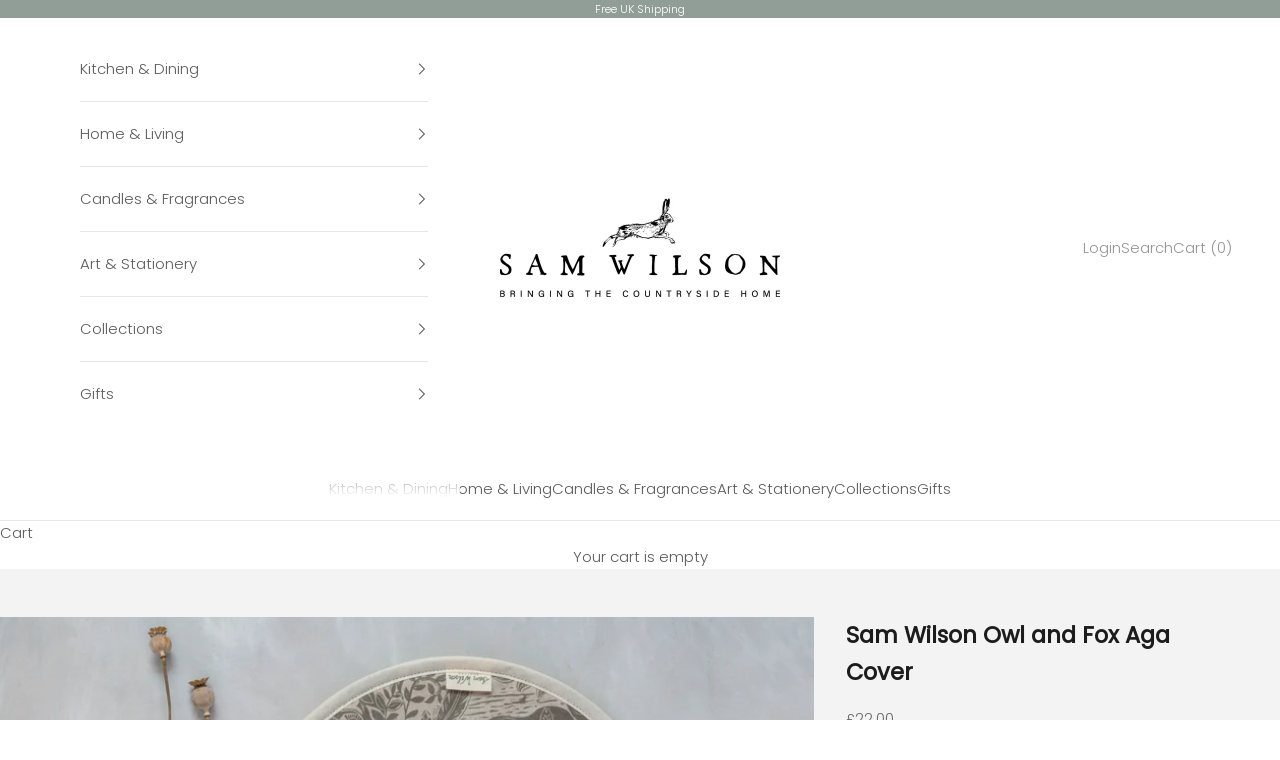

--- FILE ---
content_type: text/css
request_url: https://cdn.shopify.com/extensions/019c0e81-38cb-784e-9292-f9c7ff7a00ec/addify-price-by-formula-423/assets/addify-price-by-formula-calculator.css
body_size: 731
content:
.af-table {
    width: 100%;
    border: 1px solid #eee;
    border-collapse: collapse;
}

.af-table>tr {
    border: 1px solid #eee !important;
}

.af-table>tr>td {
    border: 1px solid #eee !important;
    width: 50% !important;
    padding: 10px !important;
}

.af-input {
    border: 1px solid black;
    padding: 10px !important;
    width: 100% !important;
    background-color: white !important;
    margin: 0 !important;
}
.af-input[type='file'] {
    padding: 0px !important;
}
input[type='color'].af-input {
    padding: 0 !important;
}

.af-radio-buttons {
    display: flex;
    gap: 10px;
}
.af-radio-buttons div {
    display: flex;
    gap: 5px;
}

.af-radio-button {
    width: 50% !important;
    display: flex;
}

.af-mt-10 {
    margin-top: 10px !important;
}

.af-mb-10 {
    margin-bottom: 10px !important;
}

.af-my-10 {
    margin-top: 10px !important;
    margin-bottom: 10px !important;
}

.af-my-5 {
    margin-top: 5px !important;
    margin-bottom: 5px !important;
}

.af-checkbox {
    display: flex !important;
}

.af-textarea {
    resize: none;
}

#calculator-form {
    display: flex;
    flex-direction: column;
}

td>.af-result-data {
    display: flex;
}

.af-result-data>.af-value {
    width: min-content;
    order: 0;
    padding: 0 3px;
}

.af-result-data>.af-unit {
    width: min-content;
    padding: 0 3px;
}

.af-image-swatch-container {
    width: 100%;
    margin-top: 10px;
    margin-bottom: 10px;
}

.af-image-swatch-row {
    width: 100%;
    display: flex;
    flex-wrap: wrap;
    margin-top: 10px;
    gap: 10px;
}

.af-image-swatch-columns {
    display: flex;
    flex-direction: column;
    margin-right: 5px;
    margin-right: 5px;
    position: relative;
}

.af-image-swatch-columns:first-child {
    margin-left: 0;
    margin-right: 5px;
}

.af-image-swatch-columns:last-child {
    margin-left: 0;
    margin-right: 0;
}

.af-image-swatch-columns>.af-label {
    display: flex;
    width: 100%;
    justify-content: center;
}

.af-image-swatch-columns>.af-price {
    display: flex;
    width: 100%;
    justify-content: center;
}

.input-hidden {
    position: absolute;
    left: -9999px;
}

input[type="radio"]:checked+label>img {
    border: 1px solid #fff;
    border-radius: 5px;
    box-shadow: 0 0 3px 3px #090;
}

input[type="radio"]+label>img {
    border: 1px solid #444;
    border-radius: 5px;
    transition: 500ms all;
    min-width: 80px;
    max-width: 80px;
    max-height: 80px;
    min-height: 80px;
}

.af-spin-360 {
    animation: rotate 0.5s infinite;
}

@keyframes rotate {
    from {
        transform: rotate(0deg);
    }

    to {
        transform: rotate(360deg);
    }
}

.af-toast {
    margin: 5px 0;
    padding: 5px 10px;
    border-radius: 5px;
    display: flex;
    align-items: center;
}

.af-toast.success {
    background-color: #167D7F;
    color: white;
}

.af-toast.error {
    background-color: #5E091A;
    color: white;
}

.af-flex {
    display: flex !important;
}

input-number-field {
    border: 1px solid #eee !important;
}

input-number-field button {
    background-color: inherit !important;
    border: none !important;
    cursor: pointer;
}

input-number-field input[type="number"] {
    background-color: inherit !important;
    border: none !important;
}

input-number-field button:nth-child(1) {
    border-right: 1px solid #eee !important;
}

input-number-field button:nth-child(3) {
    border-left: 1px solid #eee !important;
}

input[step]::-webkit-outer-spin-button,
input[step]::-webkit-inner-spin-button {
    -webkit-appearance: none;
    margin: 0;
}

/* Firefox */
input[type=number][step] {
    -moz-appearance: textfield;
}

button[shop="irgb0v-ba.myshopify.com"].af-mt-10 {
    width: 100% !important;
    background: inherit;
    border: 1px solid;
    padding: 10px;
    border-radius: 20px;
}

/* skelton */
.af-skeleton-loader {
    width: 100%;
    padding: 20px;
    background: #f0f0f0;
    border-radius: 8px;
}

.af-skeleton {
    background: #e0e0e0;
    margin: 10px 0;
    border-radius: 4px;
    animation: pulse 1.5s infinite ease-in-out;
}

.af-skeleton-field {
    height: 20px;
    width: 100%;
}

.af-skeleton-price {
    height: 20px;
    width: 50%;
}

@keyframes pulse {
    0% {
        background-color: #e0e0e0;
    }

    50% {
        background-color: #d0d0d0;
    }

    100% {
        background-color: #e0e0e0;
    }
}

button[shop="uk-printing-company.myshopify.com"]:hover {
    color: #2A2070 !important;
}

div[tooltip="image"] .af-tooltip-image {
    display: none;
    position: absolute;
    top: -230px;
    left: 50%;
    transform: translateX(-50%);
    z-index: 100;
    background: #fff;
    border: 1px solid #ccc;
    padding: 4px;
    border-radius: 4px;
    box-shadow: 0 2px 8px rgba(0, 0, 0, 0.15);
}

.af-image-swatch-columns label:hover ~ .af-tooltip-image {
    display: block !important;
}

.af-tooltip-image img {
    max-width: 200px;
    min-width: 200px;
    height: 200px;
    display: block;
}

--- FILE ---
content_type: text/javascript
request_url: https://cdn.shopify.com/extensions/019c0e81-38cb-784e-9292-f9c7ff7a00ec/addify-price-by-formula-423/assets/addify-price-by-formula-calculator.js
body_size: 21550
content:
const baseUrl_pbf = "https://price-by-formula.addify-app.com/api";
// const baseUrl_pbf = "https://addify-price-by-formula.test/api";
console.log(
  `%cAddify - Price By Formula Calculator : 4.2.3V`,
  "color:white; padding:5px 10px;background-color:black;border-radius:4px",
);

const HEX_COLOR_REGEX = /^#([0-9a-fA-F]{3}|[0-9a-fA-F]{6})$/;
const SPINNER_INDICATOR_PBF = "spinner_indicator";
const CALCULATION_FEEDBACK = "calculation-response";
var IS_VALID_CALCULATION = true;
var INVALID_CALCULATION_MESSAGE = "";
class PBF_Utility {
  static createElement(tag, attributes, options) {
    let element = document.createElement(tag ?? "i");
    let attrs = attributes ?? false;
    let opts = options ?? false;
    if (attrs) {
      if (Object.keys(attrs)) {
        let name = attrs.name ?? false;
        let value = attrs.value ?? false;
        if (name && value) {
          element.setAttribute(name, value);
        }
      }
      if (Array.isArray(attrs)) {
        let list = Array.from(attrs);
        list.forEach((e) => {
          if (e) {
            let name = e.name ?? false;
            let value = e.value ?? false;
            if (name && value) {
              element.setAttribute(name, value);
            }
          }
        });
      }
    }
    if (opts) {
      if (!Array.isArray(opts) && typeof opts === "object") {
        element.appendChild(opts);
      }
      if (Array.isArray(opts)) {
        let list = Array.from(opts);
        list.forEach((e) => {
          let option = e ?? false;
          if (option) {
            element.appendChild(option);
          }
        });
      }
    }
    return element;
  }
  static text(text) {
    return document.createTextNode(text ?? "Text is not provide.");
  }
  static input(attributes) {
    return this.createElement("input", attributes);
  }
  static form(attributes, callback) {
    return this.createElement("form", attributes, callback());
  }
  static table(attributes, callback) {
    return this.createElement("table", attributes, callback());
  }
}
var lineIcon_pbf = PBF_Utility.createElement("link", [
  { name: "href", value: "https://cdn.lineicons.com/4.0/lineicons.css" },
  { name: "rel", value: "stylesheet" },
]);

document.head.appendChild(lineIcon_pbf);

let pbf_all_input_fields = [];
let final_formula_results = [];
let sum_of_multiple_fields = [];
class PBF_InputField {
  constructor(data) {
    this.inputs = data ?? {};
  }
  get display_order() {
    return this.inputs.display_order ?? 0;
  }
  get field_default_value() {
    return this.inputs.field_default_value ?? "";
  }
  get field_label() {
    return this.inputs.field_label ?? "";
  }
  get field_name() {
    return this.inputs.field_name ?? "";
  }
  get field_placeholder() {
    return this.inputs.field_placeholder ?? "";
  }
  get field_type() {
    return this.inputs.field_type ?? "";
  }
  get heading_size() {
    return this.inputs.heading_size ?? "h1";
  }
  get heading_text_field() {
    return this.inputs.heading_text_field ?? "";
  }
  get max_value_field() {
    return this.inputs.max_value_field ?? false;
  }
  get field_price() {
    return this.inputs.field_price ?? 0;
  }
  get min_value_field() {
    return this.inputs.min_value_field ?? false;
  }
  get no_of_rows() {
    return this.inputs.no_of_rows ?? 0;
  }
  get options() {
    return this.inputs.options ?? [];
  }
  get paragraph_text_field() {
    return this.inputs.paragraph_text_field ?? "";
  }
  get steps() {
    return this.inputs.steps ?? false;
  }
  get is_readonly() {
    return (this.inputs.is_readonly ?? 0) === 0 ? false : true;
  }
  get is_required() {
    return (this.inputs.is_required ?? 0) === 0 ? false : true;
  }
}
class PBF_Formula {
  constructor(data) {
    this.formula = data ?? {};
  }
  get conditions() {
    return this.formula.conditions ?? [];
  }
  get formula_string() {
    return this.formula.formula_string ?? "";
  }
  get result_label() {
    return this.formula.result_label ?? "";
  }
  get result_round_up() {
    return this.formula.result_round_up ?? 0;
  }
  get result_unit() {
    let object = {
      visibility:
        this.formula.enable_total_price == 0 && this.formula.visibility == 1
          ? true
          : false,
      final: this.formula.enable_total_price,
      unit: this.formula.result_unit ?? "",
      position: (this.formula.unit_place ?? 0) === 0 ? "1" : "0",
    };
    return JSON.stringify(object);
  }
  get unit_place() {
    return this.formula.unit_place ?? "0";
  }
  get enable_total_price() {
    return (this.formula.enable_total_price ?? 0) === 0 ? false : true;
  }
}
class PBF_Setting {
  constructor(data) {
    this.setting = data ?? {};
  }
  get label_text_color() {
    return this.setting.label_text_color ?? "#000000";
  }
  get result_background_color() {
    return this.setting.result_background_color ?? "#ffffff";
  }
  get result_text_color() {
    return this.setting.result_text_color ?? "#000000";
  }
  get result_text_style() {
    let style = this.setting.result_text_style ?? "normal_normal_normal";
    style = style.split("_");
    return `font-style:${style[0]};font-weight:${style[1]};font-variant:${style[2]};`;
  }
  get result_title() {
    return this.setting.result_title ?? "Result";
  }
  get result_title_color() {
    return this.setting.result_title_color ?? "#000000";
  }
  get result_title_text_size() {
    return this.setting.result_title_text_size + "px" ?? "0px";
  }
  get result_title_text_style() {
    let style = this.setting.result_title_text_style ?? "normal_normal_normal";
    style = style.split("_");
    return `font-style:${style[0]};font-weight:${style[1]};font-variant:${style[2]};`;
  }
}
function spinnerPBF(element) {
  let spin = document.getElementById(SPINNER_INDICATOR_PBF);
  if (!spin) {
    let icon = PBF_Utility.createElement("i", [
      { name: "id", value: SPINNER_INDICATOR_PBF },
      { name: "class", value: "lni lni-spinner af-spin-360" },
    ]);
    if (element) element.appendChild(icon);
  }
}
class PriceByFormula {
  constructor(data) {
    this.rules = data.rules ?? [];
    this.inputs = [];
    this.table = [];
    this.currency_format = data.currency_format;
    this.price = data.price.productVariant.price ?? 0;
    this.base_price = null;
    this.unit_price_text = null;
    this.unit_price_text_position = 1;
  }
  currencyFormat(price) {
    let format = "{{amount}}";
    if (
      Shopify.shop == "fw60ei-hn.myshopify.com" ||
      Shopify.shop == "avalon-italia.myshopify.com"
    ) {
      format = "{{amount_with_comma_separator}}";
    } else if (Shopify.shop == "kkbscurtain.myshopify.com") {
      format = "-0.01";
      this.currency_format = money_with_currency.value;
    }
    return replaceAll_pbf(this.currency_format, format, price);
  }
  setup() {
    if (this.rules.length > 0) {
      this.rules.forEach((rule) => {
        const { base_price, unit_price_text, unit_price_text_position } =
          rule.rule;
        this.base_price = base_price;
        this.unit_price_text = unit_price_text;
        this.unit_price_text_position = unit_price_text_position;
        if (rule.inputs) {
          if (rule.inputs.length > 0) {
            rule.inputs.forEach((input) => {
              if (!["heading", "paragraph"].includes(input.field_type)) {
                pbf_all_input_fields.push({
                  type: input.field_type,
                  name: input.field_name,
                  value: input.field_default_value,
                });
              }
            });
          }
        }
        // input fields
        let feedback = PBF_Utility.createElement(
          "div",
          { name: "id", value: "calculation-response" },
          null,
        );
        this.inputs = [feedback];
        let settings = new PBF_Setting(rule.settings) ?? {};
        if (rule.inputs.length > 0) {
          rule.inputs.forEach((input) => {
            let field = new PBF_InputField(input);
            // input field type is text ...
            if (
              ["text", "email", "tel", "password"].includes(field.field_type)
            ) {
              let label = field.field_label;
              if (field.field_price) {
                label += " (" + this.currencyFormat(field.field_price) + ")";
              }
              let row = PBF_Utility.createElement(
                "div",
                [
                  { name: "style", value: `order:${field.display_order}` },
                  { name: "class", value: "af-my-10" },
                ],
                [
                  PBF_Utility.createElement(
                    "div",
                    [
                      { name: "class", value: "af-mt-10 af-mb-5" },
                      {
                        name: "style",
                        value: `color:${settings.label_text_color};`,
                      },
                    ],
                    PBF_Utility.text(label),
                  ),
                  PBF_Utility.createElement("input", [
                    { name: "type", value: field.field_type },
                    { name: "field", value: field.field_type },
                    { name: "name", value: field.field_name },
                    { name: "class", value: "af-input" },
                    { name: "oninput", value: "calculate_pbf(this)" },
                    { name: "id", value: field.field_name },
                    { name: "price", value: field.field_price },
                    { name: "value", value: field.field_default_value },
                    { name: "label", value: field.field_label },
                    { name: "placeholder", value: field.field_placeholder },
                    field.is_required
                      ? { name: "required", value: true }
                      : null,
                    {
                      name: "readonly",
                      value: field.is_required
                        ? false
                        : field.is_readonly
                          ? true
                          : false,
                    },
                  ]),
                ],
              );
              this.inputs.push(row);
            }
            // input field type is text ...
            if (["textarea"].includes(field.field_type)) {
              let label = field.field_label;
              if (field.field_price) {
                label += " (" + this.currencyFormat(field.field_price) + ")";
              }
              let row = PBF_Utility.createElement(
                "div",
                [
                  { name: "style", value: `order:${field.display_order}` },
                  { name: "class", value: "af-my-10" },
                ],
                [
                  PBF_Utility.createElement(
                    "div",
                    [
                      { name: "class", value: "af-mt-10 af-mb-5" },
                      {
                        name: "style",
                        value: `color:${settings.label_text_color};`,
                      },
                    ],
                    PBF_Utility.text(label),
                  ),
                  PBF_Utility.createElement(
                    "textarea",
                    [
                      { name: "type", value: field.field_type },
                      { name: "field", value: field.field_type },
                      { name: "name", value: field.field_name },
                      { name: "class", value: "af-input af-textarea" },
                      { name: "oninput", value: "calculate_pbf(this)" },
                      { name: "id", value: field.field_name },
                      { name: "rows", value: field.no_of_rows },
                      { name: "price", value: field.field_price },
                      { name: "value", value: field.field_default_value },
                      { name: "label", value: field.field_label },
                      { name: "placeholder", value: field.field_placeholder },
                      field.is_required
                        ? { name: "required", value: true }
                        : null,
                      {
                        name: "readonly",
                        value: field.is_required
                          ? false
                          : field.is_readonly
                            ? true
                            : false,
                      },
                    ],
                    PBF_Utility.text(field.field_default_value),
                  ),
                ],
              );
              this.inputs.push(row);
            }
            if (field.field_type === "table") {
              let headings = "";
              let weight =
                field.options.headings.style == 1 ? "bold" : "normal";
              field.options.headings.data.forEach((e) => {
                headings += `<th style="font-weight:${weight}!important;white-space: nowrap !important;width:100% !important;">${
                  e ?? ""
                }</th>`;
              });
              if (field.options.headings.visibility == 1) headings = "";
              else headings = `<thead><tr>${headings}</tr></thead>`;
              let body = "";
              field.options.body.forEach((e) => {
                let row = "<tr>";
                e.forEach((d) => {
                  row += `<td style="width:100% !important;">${d ?? ""}</td>`;
                });
                row += "</tr>";
                body += row;
              });
              body = `<tbody>${body}</tbody>`;
              const table_style = `<style>
                .af-d-none{
                  display: none !important;
                }
                custom-table table{
                border-collapse: collapse;
                border: .1rem solid #eee !important;
                box-shadow:none !important;
                }
                custom-table table th,td{
                border: .1rem solid #eee !important;
                }
              </style>`;
              let dependency = JSON.stringify({
                depend: field.options.dependency,
                field: field.field_name,
              });
              let table = `<custom-table>${table_style}<div  style="overflow-x: auto!important;"><table>${
                headings + body
              }</table></div></custom-table>`;
              let dom = new DOMParser();
              let node = dom.parseFromString(table, "text/html");
              node = node.querySelector("custom-table");
              let row = PBF_Utility.createElement(
                "div",
                [
                  { name: "style", value: `order:${field.display_order};` },
                  {
                    name: "class",
                    value: `af-my-10 ${
                      field.options.dependency.type == 1 ? "af-d-none" : ""
                    }`,
                  },
                  field.options.dependency.type == 1
                    ? {
                        name: "table",
                        value: `${field.options.dependency.option}`,
                      }
                    : null,
                ],
                [
                  PBF_Utility.createElement(
                    "div",
                    [
                      { name: "class", value: "af-mt-10 af-mb-5" },
                      {
                        name: "style",
                        value: `color:${settings.label_text_color};`,
                      },
                    ],
                    PBF_Utility.text(field.field_label),
                  ),
                  PBF_Utility.createElement("input", [
                    { name: "value", value: dependency },
                    { name: "type", value: "hidden" },
                    {
                      name: "depend",
                      value: `${field.options.dependency.field}`,
                    },
                    {
                      name: "option",
                      value: `${field.options.dependency.option}`,
                    },
                    {
                      name: "table",
                      value: `${field.options.dependency.option}`,
                    },
                    { name: "name", value: `${field.field_name}_CUSTOM_TABLE` },
                    { name: "id", value: `${field.field_name}_CUSTOM_TABLE` },
                  ]),
                  node,
                ],
              );
              this.inputs.push(row);
            }
            // input field type is text ...
            if (field.field_type === "number") {
              let inputStyle = "";
              let labelText = new String(field.field_label);
              let placeholderText = new String(field.field_placeholder);
              
              if (Shopify.shop == "yhbwkp-p6.myshopify.com") {
                inputStyle = "height: 50px !important;";
                if (Shopify.locale == "fr") {
                    labelText = labelText.replaceAll('Menge','Quantité');
                    labelText = labelText.replaceAll('lfm','ml');
                    placeholderText = 'Saisir la quantité (ml)';
                  } else if (Shopify.locale == "en") {
                    labelText = labelText.replaceAll('Menge','Quantity');
                    labelText = labelText.replaceAll('lfm','ml');
                    placeholderText =  'Enter quantity (lm)'
                  }
              }
              let input_field = PBF_Utility.createElement("input", [
                { name: "type", value: field.field_type },
                { name: "field", value: field.field_type },
                { name: "name", value: field.field_name },
                { name: "class", value: "af-input" },
                { name: "oninput", value: "calculate_pbf(this)" },
                { name: "id", value: field.field_name },
                { name: "min", value: field.min_value_field },
                { name: "style", value: inputStyle },
                { name: "max", value: field.max_value_field },
                field.steps ? { name: "step", value: field.steps } : null,
                { name: "value", value: field.field_default_value },
                { name: "label", value: labelText },
                { name: "placeholder", value: placeholderText },
                field.is_required ? { name: "required", value: true } : null,
                {
                  name: "readonly",
                  value: field.is_required
                    ? false
                    : field.is_readonly
                      ? true
                      : false,
                },
              ]);
              if (field.min_value_field || field.max_value_field) {
                input_field.addEventListener("focusout", ({ target }) => {
                  const { value } = target;
                  if (value == "") {
                    target.value = "";
                    minus.style.cursor = "not-allowed";
                    plus.style.cursor = "pointer";
                  } else {
                    if (field.min_value_field) {
                      if (value < field.min_value_field) {
                        target.value = field.min_value_field;
                        plus.style.cursor = "pointer";
                        minus.style.cursor = "not-allowed";
                      }
                    }
                    if (field.max_value_field) {
                      if (value > field.max_value_field) {
                        target.value = field.max_value_field;
                        minus.style.cursor = "pointer";
                        plus.style.cursor = "not-allowed";
                      }
                    }
                  }
                  calculate_pbf();
                });
              }
              let minus = PBF_Utility.createElement(
                "button",
                null,
                PBF_Utility.createElement("i", {
                  name: "class",
                  value: "lni lni-minus",
                }),
              );
              minus.addEventListener("click", (ev) => {
                event.preventDefault();
                console.log(ev);
                try {
                  let parent = ev.target.closest("input-number-field");
                  let value = parent.querySelector("input");
                  if (value) {
                    let current_value = parseFloat(value.value);
                    current_value = eval(`${current_value} - ${field.steps}`);
                    if (field.min_value_field) {
                      if (current_value > field.min_value_field) {
                        value.value = current_value;
                        plus.style.cursor = "pointer";
                        minus.style.cursor = "pointer";
                      } else {
                        minus.style.cursor = "not-allowed";
                        value.value = field.min_value_field;
                        plus.style.cursor = "pointer";
                      }
                    } else {
                      if (current_value > 0) {
                        value.value = current_value;
                        plus.style.cursor = "pointer";
                        minus.style.cursor = "pointer";
                      } else {
                        minus.style.cursor = "not-allowed";
                        plus.style.cursor = "pointer";
                        value.value = 0;
                      }
                    }
                    calculate_pbf();
                  }
                } catch {
                  return;
                }
              });
              let plus = PBF_Utility.createElement(
                "button",
                null,
                PBF_Utility.createElement("i", {
                  name: "class",
                  value: "lni lni-plus",
                }),
              );
              plus.addEventListener("click", (ev) => {
                event.preventDefault();
                try {
                  let parent = ev.target.closest("input-number-field");
                  let value = parent.querySelector("input");
                  if (value) {
                    let current_value = parseFloat(value.value);
                    if (isNaN(current_value)) {
                      current_value = 0;
                    }
                    current_value = eval(`${current_value} + ${field.steps}`);
                    if (field.max_value_field) {
                      if (current_value < field.max_value_field) {
                        value.value = current_value;
                        plus.style.cursor = "pointer";
                        minus.style.cursor = "pointer";
                      } else {
                        plus.style.cursor = "not-allowed";
                        minus.style.cursor = "pointer";
                        value.value = field.max_value_field;
                      }
                    } else {
                      value.value = current_value;
                      plus.style.cursor = "pointer";
                      minus.style.cursor = "pointer";
                    }
                    calculate_pbf();
                  }
                } catch {
                  return;
                }
              });
              let input_number_field = PBF_Utility.createElement(
                "input-number-field",
                { name: "class", value: "af-flex" },
                [
                  field.steps != "" || field.steps != "0" ? minus : null,
                  input_field,
                  field.steps != "" || field.steps != "0" ? plus : null,
                ],
              );
              let labelStyle = "";
              if (Shopify.shop == "yhbwkp-p6.myshopify.com") {
                labelStyle = "font-weight:bold !important;";
              }

              let row = PBF_Utility.createElement(
                "div",
                [
                  { name: "style", value: `order:${field.display_order}` },
                  { name: "class", value: "af-my-10" },
                ],
                [
                  PBF_Utility.createElement(
                    "div",
                    [
                      { name: "class", value: "af-mt-10 af-mb-5" },
                      {
                        name: "style",
                        value: `color:${settings.label_text_color};${labelStyle}`,
                      },
                    ],
                    PBF_Utility.text(labelText),
                  ),
                  input_number_field,
                ],
              );
              this.inputs.push(row);
            }
            //date,time,color, and file upload controls
            if (["date", "time", "color"].includes(field.field_type)) {
              let label = field.field_label;
              if (field.field_price) {
                label += " (" + this.currencyFormat(field.field_price) + ")";
              }
              let row = PBF_Utility.createElement(
                "div",
                { name: "style", value: `order:${field.display_order}` },
                [
                  PBF_Utility.createElement(
                    "div",
                    [
                      { name: "class", value: "af-mt-10 af-mb-5" },
                      {
                        name: "style",
                        value: `color:${settings.label_text_color};`,
                      },
                    ],
                    PBF_Utility.text(label),
                  ),
                  PBF_Utility.createElement("input", [
                    { name: "type", value: field.field_type },
                    { name: "field", value: field.field_type },
                    { name: "name", value: field.field_name },
                    { name: "class", value: "af-input" },
                    { name: "price", value: field.field_price },
                    { name: "value", value: field.field_default_value },
                    { name: "label", value: field.field_label },
                    { name: "oninput", value: "calculate_pbf(this)" },
                    { name: "id", value: field.field_name },
                    field.is_required
                      ? { name: "required", value: true }
                      : null,
                    {
                      name: "readonly",
                      value: field.is_required
                        ? false
                        : field.is_readonly
                          ? true
                          : false,
                    },
                  ]),
                ],
              );
              this.inputs.push(row);
            }
            if (field.field_type == "file") {
              let label = field.field_label;
              if (field.field_price) {
                label += " (" + this.currencyFormat(field.field_price) + ")";
              }
              let row = [
                PBF_Utility.createElement(
                  "div",
                  [
                    { name: "class", value: "af-mt-10 af-mb-5" },
                    {
                      name: "style",
                      value: `color:${settings.label_text_color};`,
                    },
                  ],
                  PBF_Utility.text(label),
                ),
                PBF_Utility.createElement("input", [
                  { name: "type", value: "file" },
                  { name: "field", value: field.field_type },
                  { name: "name", value: field.field_name },
                  { name: "class", value: "af-input" },
                  { name: "price", value: field.field_price },
                  { name: "value", value: field.field_default_value },
                  { name: "label", value: field.field_label },
                  { name: "id", value: field.field_name },
                  field.is_required ? { name: "required", value: true } : null,
                ]),
                PBF_Utility.createElement("div", [
                  { name: "class", value: "af-mt-10 af-mb-5" },
                  { name: "feedback", value: "feedback" },
                  {
                    name: "style",
                    value: `color:${settings.label_text_color};`,
                  },
                ]),
              ];
              row = PBF_Utility.createElement(
                "file-uploader",
                { name: "style", value: `order:${field.display_order}` },
                row,
              );
              this.inputs.push(row);
            }
            // check box
            if (["checkbox"].includes(field.field_type)) {
              let label = field.field_label;
              if (field.price != "")
                label = `${label} (${this.currencyFormat(field.field_price)})`;
              let row = PBF_Utility.createElement(
                "div",
                { name: "style", value: `order:${field.display_order}` },
                [
                  PBF_Utility.createElement(
                    "div",
                    [
                      { name: "class", value: "af-checkbox af-mt-10 af-mb-5" },
                      {
                        name: "style",
                        value: `color:${settings.label_text_color};`,
                      },
                    ],
                    [
                      PBF_Utility.createElement("input", [
                        { name: "type", value: field.field_type },
                        { name: "field", value: field.field_type },
                        { name: "name", value: field.field_name },
                        { name: "class", value: "af-input" },
                        { name: "value", value: "checked" },
                        field.options == 1
                          ? { name: "checked", value: "true" }
                          : null,
                        { name: "label", value: field.field_label },
                        { name: "price", value: field.field_price },
                        { name: "oninput", value: "calculate_pbf(this)" },
                        { name: "id", value: field.field_name },
                      ]),
                      PBF_Utility.text(label),
                    ],
                  ),
                ],
              );
              this.inputs.push(row);
            }
            // image swatches
            if (["image"].includes(field.field_type)) {
              let options = [];
              let swatch_counter = 0;
              let image_options = [];
              let visibility = "0";
              for (const key in field.options) {
                if (key == "visibility") visibility = field.options[key];
                else image_options.push(field.options[key]);
              }
              image_options.forEach((e) => {
                let label = e.label;
                if (Shopify.shop == "yhbwkp-p6.myshopify.com") {
                if (Shopify.locale == "fr") {
                    label = label.replaceAll('rohweiss','blanc cassé');
                    label = label.replaceAll('schwarz','noir');
                    label = label.replaceAll('haut','peau');
                    label = label.replaceAll('weiss','blanc');
                    label = label.replaceAll('grafit','graphite');

                    label = label.replaceAll('natur','naturel');
                    label = label.replaceAll('dunkel grafit','graphite foncé');
                    // 
                  } else if (Shopify.locale == "en") {
                    label = label.replaceAll('rohweiss','off-white');
                    label = label.replaceAll('schwarz','black');
                    label = label.replaceAll('haut','skin');
                    label = label.replaceAll('weiss','White');
                    label = label.replaceAll('grafit','graphite');
                    label = label.replaceAll('natur','natural');

                    label = label.replaceAll('dunkel grafit','dark graphite');
                  }
              }
                let price = `(${this.currencyFormat(e.price)})`;
                if (visibility == "1" || (e.price ?? 0) == 0) price = "";
                let option = PBF_Utility.createElement(
                  "div",
                  [{ name: "class", value: "af-image-swatch-columns" }],
                  [
                    PBF_Utility.createElement("input", [
                      { name: "type", value: "radio" },
                      { name: "field", value: field.field_type },
                      { name: "value", value: e.value },
                      { name: "price", value: e.price },
                      { name: "oninput", value: "calculate_pbf(this)" },
                      { name: "class", value: "input-hidden" },
                      { name: "name", value: field.field_name },
                      { name: "id", value: field.field_name + swatch_counter },
                      (e.is_checked ?? 0) == 1
                        ? { name: "checked", value: "true" }
                        : null,
                    ]),
                    PBF_Utility.createElement(
                      "label",
                      [
                        {
                          name: "for",
                          value: field.field_name + swatch_counter,
                        },
                        {
                          name: "style",
                          value: "display: flex;justify-content: center;",
                        },
                      ],
                      PBF_Utility.createElement("img", [
                        { name: "src", value: e.url },
                        { name: "alt", value: `${e.value}` },
                      ]),
                    ),
                    PBF_Utility.createElement(
                      "div",
                      { name: "class", value: "af-label" },
                      PBF_Utility.text(label),
                    ),
                    PBF_Utility.createElement(
                      "div",
                      { name: "class", value: "af-price" },
                      PBF_Utility.text(price),
                    ),
                    PBF_Utility.createElement(
                      "div",
                      { name: "class", value: "af-tooltip-image" },
                      PBF_Utility.createElement("img", [
                        { name: "src", value: e.url },
                        { name: "alt", value: `${e.value}` },
                      ]),
                    ),
                  ],
                );
                options.push(option);
                swatch_counter++;
              });
              let row = PBF_Utility.createElement("div", [
                {
                  name: "class",
                  value: "af-image-swatch-row",
                },
                {
                  name: "tooltip",
                  value: "image",
                },
              ]);
              options.forEach((button) => {
                row.appendChild(button);
              });
              let labelText = new String(field.field_label);
               if (Shopify.shop == "yhbwkp-p6.myshopify.com") {
                if (Shopify.locale == "fr") {
                    labelText = labelText.replaceAll('Farbe','Couleur');
                  } else if (Shopify.locale == "en") {
                    labelText = labelText.replaceAll('Farbe','Color');
                  }
              }
              this.inputs.push(
                PBF_Utility.createElement(
                  "div",
                  [
                    { name: "style", value: `order:${field.display_order}` },
                    {
                      name: "class",
                      value: "af-image-swatch-container af-my-10",
                    },
                  ],
                  [
                    PBF_Utility.createElement(
                      "div",
                      [
                        { name: "class", value: "af-mt-10 af-mb-5" },
                        {
                          name: "style",
                          value: `color:${settings.label_text_color};`,
                        },
                      ],
                      PBF_Utility.text(labelText),
                    ),
                    row,
                  ],
                ),
              );
            }
            // input field type select
            if (["select"].includes(field.field_type)) {
              let options = [];
              let select_options = [];
              let visibility = "";
              for (const key in field.options) {
                if (key == "visibility") visibility = field.options[key];
                else select_options.push(field.options[key]);
              }
              select_options.forEach((e) => {
                let option_label = `${e.label}`;
                if (visibility == "0") {
                  if (e.price != "")
                    option_label = `${e.label} ${
                      (e.price ?? 0) == 0
                        ? ""
                        : `(${this.currencyFormat(e.price)})`
                    }`;
                }
                options.push(
                  PBF_Utility.createElement(
                    "option",
                    [
                      { name: "value", value: e.value },
                      { name: "price", value: e.price },
                      (e.is_checked ?? 0) == 1
                        ? { name: "selected", value: "true" }
                        : null,
                    ],
                    PBF_Utility.text(option_label),
                  ),
                );
              });
              let row = PBF_Utility.createElement(
                "div",
                [{ name: "style", value: `order:${field.display_order}` }],
                [
                  PBF_Utility.createElement(
                    "div",
                    [
                      { name: "class", value: "af-mt-10 af-mb-5" },
                      {
                        name: "style",
                        value: `color:${settings.label_text_color};`,
                      },
                    ],
                    PBF_Utility.text(field.field_label),
                  ),
                  PBF_Utility.createElement(
                    "select",
                    [
                      { name: "type", value: field.field_type },
                      { name: "field", value: field.field_type },
                      { name: "name", value: field.field_name },
                      { name: "label", value: field.field_label },
                      { name: "class", value: "af-input" },
                      { name: "oninput", value: "calculate_pbf(this)" },
                      { name: "onchange", value: "setFieldPrice_pbf(this)" },
                      { name: "id", value: field.field_name },
                      { name: "value", value: field.field_default_value },
                    ],
                    options,
                  ),
                ],
              );
              this.inputs.push(row);
            }
            // input field type select
            if (["multiple"].includes(field.field_type)) {
              let options = [];
              let select_options = [];
              let visibility = "";
              for (const key in field.options) {
                if (key == "visibility") visibility = field.options[key];
                else select_options.push(field.options[key]);
              }
              select_options.forEach((e) => {
                let option_label = `${e.label}`;
                if (visibility == "0") {
                  if (e.price != "") {
                    option_label = `${e.label} (${this.currencyFormat(
                      e.price,
                    )})`;
                  }
                }
                options.push(
                  PBF_Utility.createElement(
                    "option",
                    [
                      { name: "value", value: e.value },
                      { name: "price", value: e.price },
                      (e.is_checked ?? 0) == 1
                        ? { name: "selected", value: "true" }
                        : null,
                    ],
                    PBF_Utility.text(option_label),
                  ),
                );
              });
              let row = PBF_Utility.createElement(
                "div",
                [{ name: "style", value: `order:${field.display_order}` }],
                [
                  PBF_Utility.createElement(
                    "div",
                    [
                      { name: "class", value: "af-mt-10 af-mb-5" },
                      {
                        name: "style",
                        value: `color:${settings.label_text_color};`,
                      },
                    ],
                    PBF_Utility.text(field.field_label),
                  ),
                  PBF_Utility.createElement(
                    "select",
                    [
                      { name: "type", value: field.field_type },
                      { name: "field", value: field.field_type },
                      { name: "multiple", value: field.field_type },
                      { name: "name", value: `${field.field_name}` },
                      { name: "class", value: "af-input" },
                      { name: "price", value: "0" },
                      { name: "onchange", value: "setFieldPrice_pbf(this)" },
                      { name: "oninput", value: "calculate_pbf(this)" },
                      { name: "id", value: field.field_name },
                      { name: "value", value: field.field_default_value },
                      { name: "label", value: field.field_label },
                    ],
                    options,
                  ),
                ],
              );
              this.inputs.push(row);
            }
            // input type radio button
            if (["radio"].includes(field.field_type)) {
              let options = [];
              let radio_options = [];
              let visibility = "";
              for (const key in field.options) {
                if (key == "visibility") visibility = field.options[key];
                else {
                  radio_options.push(field.options[key]);
                }
              }
              radio_options.forEach((e) => {
                let label = e.label;
                if (visibility == "0") {
                  if (!["0", ""].includes(e.price)) {
                    label = `${e.label} (${this.currencyFormat(e.price)})`;
                  }
                }
                let option = PBF_Utility.createElement(
                  "div",
                  [
                    { name: "class", value: "af-radio-button" },
                    { name: "class", value: "af-my-10" },
                  ],
                  [
                    PBF_Utility.input([
                      { name: "type", value: "radio" },
                      { name: "field", value: field.field_type },
                      { name: "oninput", value: "calculate_pbf(this)" },
                      {
                        name: "selector",
                        value: field.field_name + "_radio-button",
                      },
                      {
                        name: field.field_name + "_radio-button",
                        value: "radio-button",
                      },
                      { name: "id", value: field.field_name },
                      { name: "name", value: field.field_name },
                      { name: "value", value: e.value },
                      { name: "label", value: field.field_label },
                      { name: "price", value: e.price },
                      field.is_required
                        ? { name: "required", value: true }
                        : null,
                      e.is_checked == 1
                        ? { name: "checked", value: "true" }
                        : null,
                    ]),
                    PBF_Utility.createElement(
                      "span",
                      null,
                      PBF_Utility.text(label),
                    ),
                  ],
                );
                options.push(option);
              });
              let row = PBF_Utility.createElement("div", {
                name: "class",
                value: "af-radio-buttons",
              });
              options.forEach((button) => {
                row.appendChild(button);
              });
              this.inputs.push(
                PBF_Utility.createElement(
                  "div",
                  [
                    { name: "style", value: `order:${field.display_order}` },
                    { name: "class", value: "af-my-10" },
                  ],
                  [
                    PBF_Utility.createElement(
                      "div",
                      [
                        { name: "class", value: "af-mt-10 af-mb-5" },
                        {
                          name: "style",
                          value: `color:${settings.label_text_color};`,
                        },
                      ],
                      PBF_Utility.text(field.field_label),
                    ),
                    row,
                  ],
                ),
              );
            }
            // heading,
            if (["heading"].includes(field.field_type)) {
              let headingText = new String(field.heading_text_field);

              if (Shopify.shop === "yhbwkp-p6.myshopify.com") {
                if (Shopify.locale === "fr") {
                  headingText = headingText.replace(
                    "Rollenlänge",
                    "Longueur du rouleau",
                  );
                  headingText = headingText.replace("lfm", "ml");
                } else if (Shopify.locale === "en") {
                  headingText = headingText.replace(
                    "Rollenlänge",
                    "Roll length",
                  );
                  headingText = headingText.replace("lfm", "lm");
                }
              }

              let row = PBF_Utility.createElement(
                "div",
                [
                  { name: "style", value: `order:${field.display_order}` },
                  { name: "class", value: "af-my-10" },
                ],
                [
                  PBF_Utility.createElement(
                    "div",
                    { name: "class", value: "af-my-10" },
                    PBF_Utility.createElement(
                      field.heading_size,
                      null,
                      PBF_Utility.text(headingText),
                    ),
                  ),
                ],
              );
              this.inputs.push(row);
            }
            // paragraph control
            if (["paragraph"].includes(field.field_type)) {
              let marginY = "af-my-10";
              let style = null;
              if (Shopify.shop == "yhbwkp-p6.myshopify.com") {
                marginY = "";
                style = { name: "style", value: "font-size: 12px !important" };
              }
              let paragraphText = new String(field.paragraph_text_field);
              if (Shopify.shop == "yhbwkp-p6.myshopify.com") {
                if (Shopify.locale == "fr") {
                  paragraphText = paragraphText.replaceAll('Mindestbestellmenge','Quantité minimale de commande');
                  paragraphText = paragraphText.replaceAll('lfm','ml');
                  } else if (Shopify.locale == "en") {
                    paragraphText = paragraphText.replaceAll('Mindestbestellmenge','Minimum order quantity');
                    paragraphText = paragraphText.replaceAll('lfm','lm');
                  }
              }
              let row = PBF_Utility.createElement(
                "div",
                [
                  { name: "style", value: `order:${field.display_order};` },
                  { name: "class", value: marginY },
                ],
                [
                  PBF_Utility.createElement(
                    "div",
                    [{ name: "class", value: marginY }, style],
                    PBF_Utility.text(paragraphText),
                  ),
                ],
              );
              this.inputs.push(row);
            }
          });
        }
        // result table
        this.table = [];
        this.table = [
          PBF_Utility.createElement(
            "tr",
            null,
            PBF_Utility.createElement(
              "td",
              [
                { name: "colspan", value: "2" },
                {
                  name: "style",
                  value: `background-color:${settings.result_background_color};color:${settings.result_title_color};${settings.result_title_text_style};font-size:${settings.result_title_text_size};`,
                },
              ],
              PBF_Utility.text(settings.result_title),
            ),
          ),
        ];
        // formulas
        let conditions = [];
        if (rule.formulas.length > 0) {
          rule.formulas.forEach((formula_ref, index) => {
            let formula = new PBF_Formula(formula_ref);
            let conditions = JSON.stringify(formula.conditions);
            let resultLabel = new String(formula.result_label);
            if (Shopify.shop == "yhbwkp-p6.myshopify.com") {
                if (Shopify.locale == "fr") {
                  resultLabel = resultLabel.replaceAll('Gesamtpreis','Prix Total');
                  } else if (Shopify.locale == "en") {
                    resultLabel = resultLabel.replaceAll('Gesamtpreis','Total Price');
                  }
              }
            this.inputs.push(
              PBF_Utility.input([
                { name: "type", value: "hidden" },
                { name: "label", value: resultLabel },
                { name: "name", value: "formula_" + index },
                { name: "id", value: "formula_" + index },
                { name: "result-for", value: "formula-" + index },
                { name: "value", value: formula.formula_string },
                { name: "conditions", value: conditions },
                { name: "round-up", value: `${formula.result_round_up}` },
                { name: "unit", value: formula.result_unit },
                { name: "total-price", value: `${formula.enable_total_price}` },
                { name: "price", value: "0" },
              ]),
            );
            //
            let result_label = formula.result_label;
            if (Shopify.shop == "hmujkg-qs.myshopify.com") {
              if (result_label == "Total Area")
                result_label = "Totale oppervlakte";
              else if (result_label == "Total Price")
                result_label = "Totale prijs";
            }
            if (Shopify.shop == "yhbwkp-p6.myshopify.com") result_label = resultLabel;
            this.table.push(
              PBF_Utility.createElement(
                "tr",
                {
                  name: "style",
                  value: `color: ${settings.result_text_color}!important;${settings.result_text_style}`,
                },
                [
                  PBF_Utility.createElement(
                    "td",
                    null,
                    PBF_Utility.text(result_label),
                  ),
                  PBF_Utility.createElement("td", {
                    name: "id",
                    value: "formula-" + index,
                  }),
                ],
              ),
            );
          });
        }
      });
    }
    this.inputs.push(
      PBF_Utility.createElement("input", [
        { name: "type", value: "hidden" },
        { name: "name", value: "product_price" },
        { name: "id", value: "product_price" },
        { name: "value", value: `${this.price}` },
        { name: "price", value: `${this.price}` },
      ]),
    );
  }
  run(add_to_cart_button_class) {
    let parent = document.getElementById("formula-calculator-section");
    if (parent) {
      parent.innerHTML = "";
      parent.appendChild(
        PBF_Utility.form([{ name: "id", value: "calculator-form" }], () => {
          return this.inputs;
        }),
      );
      // append result table
      parent.appendChild(
        PBF_Utility.table(
          [{ name: "class", value: "af-table af-mt-10" }],
          () => {
            return this.table;
          },
        ),
      );
      let buttonStyle = "";
      if (Shopify.shop == "irgb0v-ba.myshopify.com")
        add_to_cart_button_class = "";
      let addToCartButtonText = "Add to cart";
      if (Shopify.shop == "fw60ei-hn.myshopify.com") {
        addToCartButtonText = "In den Warenkorb legen";
      } else if (Shopify.shop == "avalon-italia.myshopify.com") {
        addToCartButtonText = "Aggiungi al carrello";
      } else if (Shopify.shop == "ruugs.myshopify.com") {
        addToCartButtonText = "Lägg till i varukorg";
      } else if (Shopify.shop == "interlock-building-products.myshopify.com") {
        buttonStyle = "padding:10px;";
      } else if (Shopify.shop == "hmujkg-qs.myshopify.com") {
        addToCartButtonText = "Voeg toe aan winkelwagen";
      } else if (Shopify.shop == "g1s519-dn.myshopify.com") {
        buttonStyle = `width: 100%;padding: 10px;border: 1px solid #eee;background: inherit;`;
      } else if (Shopify.shop == "xua7kz-ze.myshopify.com") {
        add_to_cart_button_class =
          "shopify-payment-button__button shopify-payment-button__button--unbranded";
        buttonStyle = `width: 100%;margin-top:0 !important;`;
        addToCartButtonText = "Hemen satın alın";
      } else if (Shopify.shop == "eef059-7a.myshopify.com") {
        add_to_cart_button_class = "button w-full";
        document.querySelector("buy-buttons")?.remove();
        addToCartButtonText = "LÄGG I VARUKORG";
      }
      if (Shopify.shop == "yhbwkp-p6.myshopify.com") {
        addToCartButtonText = "In den Warenkorb";
        if (Shopify.locale == "fr") {
                  addToCartButtonText = 'Ajouter au panier';
                  } else if (Shopify.locale == "en") {
                    addToCartButtonText ='Add to cart';
                  }
      }
      let add_to_cart_button = PBF_Utility.createElement(
        "button",
        [
          { name: "class", value: add_to_cart_button_class + " af-mt-10" },
          { name: "type", value: "button" },
          { name: "shop", value: `${Shopify.shop}` },
          { name: "style", value: buttonStyle },
        ],
        PBF_Utility.text(addToCartButtonText),
      );
      const toast = (selector, type = true, message = "") => {
        let content = "";
        if (type) {
          if (message == "") {
            message = "Item added in cart.";
            if (Shopify.shop == "fw60ei-hn.myshopify.com") {
              message = "Produkt dem Warenkorb hinzugefügt.";
            } else if (Shopify.shop == "ruugs.myshopify.com") {
              message = "Produkt tillagd i varukorg";
            } else if (Shopify.shop == "hmujkg-qs.myshopify.com") {
              message = "Product toegevoegd aan winkelwagen";
            } else if (Shopify.shop == "yhbwkp-p6.myshopify.com") {
              message = "Artikel wurde zum Warenkorb hinzugefügt.";
            }
          }
          content = `<div id='toast' class="af-toast success"><svg width="30" height="30" viewBox="0 0 24 24" fill="#ffffff" xmlns="http://www.w3.org/2000/svg" transform="rotate(0 0 0)">
    <path d="M15.5071 10.5245C15.8 10.2316 15.8 9.75674 15.5071 9.46384C15.2142 9.17095 14.7393 9.17095 14.4464 9.46384L10.9649 12.9454L9.55359 11.5341C9.2607 11.2412 8.78582 11.2412 8.49293 11.5341C8.20004 11.827 8.20004 12.3019 8.49294 12.5947L10.4346 14.5364C10.7275 14.8293 11.2023 14.8292 11.4952 14.5364L15.5071 10.5245Z" fill="#ffffff"/>
    <path fill-rule="evenodd" clip-rule="evenodd" d="M12 2C6.47715 2 2 6.47715 2 12C2 17.5228 6.47715 22 12 22C17.5228 22 22 17.5228 22 12C22 6.47715 17.5228 2 12 2ZM3.5 12C3.5 7.30558 7.30558 3.5 12 3.5C16.6944 3.5 20.5 7.30558 20.5 12C20.5 16.6944 16.6944 20.5 12 20.5C7.30558 20.5 3.5 16.6944 3.5 12Z" fill="#ffffff"/>
    </svg> 
    &nbsp;${message}</div>`;
        } else {
          if (message == "") {
            message = "Something went wrong.";
          }
          if (Shopify.shop == "yhbwkp-p6.myshopify.com") {
            message = "Etwas ist schiefgelaufen.";
          }
          content = `<div  id='toast' class="af-toast error"><svg width="30" height="30" viewBox="0 0 24 24" fill="#ffffff" xmlns="http://www.w3.org/2000/svg" transform="rotate(0 0 0)">
<path fill-rule="evenodd" clip-rule="evenodd" d="M12.0016 2.00098C12.4158 2.00098 12.7516 2.33676 12.7516 2.75098V3.53801C16.5416 3.9143 19.5016 7.11197 19.5016 11.001V14.115L20.1938 15.9609C20.7454 17.4319 19.6581 19.001 18.0871 19.001H15.0628C15.0287 20.6631 13.6701 21.9995 11.9998 21.9995C10.3295 21.9995 8.97089 20.6631 8.93682 19.001H5.9161C4.34514 19.001 3.25776 17.4319 3.80936 15.9609L4.5016 14.115V11.001C4.5016 7.11197 7.46161 3.9143 11.2516 3.53801V2.75098C11.2516 2.33676 11.5874 2.00098 12.0016 2.00098ZM10.4375 19.001C10.471 19.8339 11.1573 20.4995 11.9998 20.4995C12.8423 20.4995 13.5286 19.8339 13.5622 19.001H10.4375ZM6.0016 11.001C6.0016 7.68727 8.68789 5.00098 12.0016 5.00098C15.3153 5.00098 18.0016 7.68727 18.0016 11.001V14.1168C18.0016 14.2955 18.0337 14.4727 18.0965 14.64L18.7893 16.4876C18.9732 16.9779 18.6108 17.501 18.0871 17.501H5.9161C5.39244 17.501 5.02998 16.9779 5.21385 16.4876L5.90673 14.64C5.96946 14.4727 6.0016 14.2955 6.0016 14.1168V11.001Z" fill="#ffffff"/>
</svg>&nbsp;${message}</div>
`;
        }
        let position = "beforebegin";
        if (
          Shopify.shop == "uk-printing-company.myshopify.com" ||
          Shopify.shop == "xua7kz-ze.myshopify.com"
        )
          position = "afterend";
        if (selector) {
          let toast_req = document.getElementById("toast");
          if (toast_req) {
            toast_req.remove();
          }
          selector.insertAdjacentHTML(position, content);
          setTimeout(() => {
            let toast = document.getElementById("toast");
            if (toast) {
              toast.remove();
            }
          }, 10000);
        }
      };

      add_to_cart_button.addEventListener("click", (element) => {
        event.preventDefault();
        calculate_pbf();
        if (Shopify.shop == "uk-printing-company.myshopify.com") {
          let spin = element.target.querySelector("div");
          spin?.classList.remove("hidden");
          let span = element.target.querySelector("span");
          if (span) span.innerHTML = "";
        } else spinnerPBF(add_to_cart_button);
        if (IS_VALID_CALCULATION) {
          let end_point = `${baseUrl_pbf}/create-variant?shop=${Shopify.shop}`;
          let product_id = document.getElementById("product-id");
          let total_price = 0;
          let total_price_fields =
            document.querySelectorAll('[total-price="true"]') ?? [];
          total_price_fields.forEach((e) => {
            if (e.hasAttribute("price")) {
              total_price = eval(e.getAttribute("price"));
            }
          });
          if (product_id) {
            product_id = product_id.value;
            if (product_id) {
              if (total_price === 0) {
                stopSpinner_pbf();
                let message = "No calculation perform";
                if (Shopify.shop == "hmujkg-qs.myshopify.com") {
                  message = "Geen calculatie mogelijk";
                }
                toast(add_to_cart_button, false, message);
              } else {
                let productQuantity = 1;
                if (Shopify.shop == "fw60ei-hn.myshopify.com") {
                  productQuantity =
                    document.querySelector("[name='quantity']")?.value ?? 1;
                } else if (Shopify.shop == "10bgv9-mt.myshopify.com") {
                  productQuantity =
                    document.querySelector("[name='quantity']")?.value ?? 1;
                } else if (
                  Shopify.shop == "uk-printing-company.myshopify.com"
                ) {
                  productQuantity =
                    document.querySelector("quantity-input input").value ?? 1;
                }
                fetch(end_point, {
                  method: "POST",
                  headers: {
                    "Content-Type": "application/json",
                  },
                  body: JSON.stringify({
                    product_id,
                    quantity: 1,
                    total_price,
                  }),
                })
                  .then((res) => {
                    return res.json();
                  })
                  .then((res) => {
                    stopSpinner_pbf();
                    if (res.status) {
                      const { data } = res;
                      if (data) {
                        let { id } = data[0];
                        if (id) {
                          let list = id.split("/");
                          id = list[list.length - 1];

                          if (page.value == "product") {
                            addToCart_pbf(id, productQuantity, {
                              type: "cart-notification",
                            }).then((d) => {
                              if (d) {
                                toast(add_to_cart_button);
                                setTimeout(() => {
                                  if (
                                    Shopify.shop ==
                                    "spratt-fireplaces.myshopify.com"
                                  ) {
                                    window.location.href =
                                      "https://sprattfireplaces.ie/cart";
                                  } else if (
                                    Shopify.shop == "f16ee8-45.myshopify.com"
                                  ) {
                                    window.location.href =
                                      "https://www.coachjoe.ca/cart";
                                  } else if (
                                    Shopify.shop == "irgb0v-ba.myshopify.com"
                                  ) {
                                    window.location.href =
                                      "https://www.floridaaluminumsystems.com/cart";
                                  } else if (
                                    Shopify.shop == "ruugs.myshopify.com"
                                  ) {
                                    window.location.href = `${location.origin}${window.Shopify.routes.root}cart`;
                                  } else if (
                                    Shopify.shop == "yhbwkp-p6.myshopify.com"
                                  )
                                    window.location.href = `${window.Shopify.routes.root}checkout`;
                                  else {
                                    window.location.href = `${location.origin}/cart`;
                                  }
                                }, 1000);
                              } else {
                                toast(
                                  add_to_cart_button,
                                  false,
                                  "Item is not add in cart.",
                                );
                              }
                            });
                          }
                        }
                      } else {
                        toast(
                          add_to_cart_button,
                          false,
                          "Product variant is not create.",
                        );
                      }
                    } else {
                      toast(add_to_cart_button, false);
                    }
                  });
              }
            } else {
              toast(add_to_cart_button, false, "Product id not found.");
              stopSpinner_pbf();
            }
          }
        } else {
          stopSpinner_pbf();
          toast(add_to_cart_button, false, INVALID_CALCULATION_MESSAGE);
        }
      });
      // append add to cart button
      if (this.rules.length > 0) {
        if (meta.page.pageType == "product") {
          let url = window.location.href.split("?variant=");
          if (url.length > 1) {
            window.location.href = url[0];
          }
        }
        if (Shopify.shop == "uk-printing-company.myshopify.com") {
          parent.style.padding = "10px";
          parent.style.backgroundColor = "white";
          parent.style.borderRadius = "10px";
          document.querySelector(".gpo-clone-atc-button")?.remove();
        } else if (Shopify.shop == "irgb0v-ba.myshopify.com") {
          document.querySelector(".price__container")?.remove();
        } else if (Shopify.shop == "yhbwkp-p6.myshopify.com") {
          document.querySelector(".product__tax.caption.rte")?.remove();
          let basePrice = document.querySelector(
            ".price.price--large.price--show-badge",
          );
          if (basePrice) {
            basePrice.innerHTML = `Basispreis: ${this.price}/lfm`;
          }
          document
            .querySelector(".product-form__input.product-form__quantity")
            ?.remove();
          document.querySelector("shopify-accelerated-checkout")?.remove();
          document.querySelector('.af-table tr td[colspan="2"]')?.remove();
          document
            .querySelectorAll(".af-image-swatch-row label img")
            .forEach((e) => {
              e.style.maxHeight = "30px";
              e.style.maxWidth = "30px";
              e.style.minHeight = "30px";
              e.style.minWidth = "30px";
              e.style.borderRadius = "100%";
            });
        } else if (Shopify.shop == "1ukz0h-wb.myshopify.com") {
          document.querySelector(".product-form__buttons")?.remove();
        }
        parent.appendChild(add_to_cart_button);
        if (Shopify.shop == "kkbscurtain.myshopify.com") {
          document.querySelector("[class='product-form__buttons']")?.remove();
        } else if (Shopify.shop == "xua7kz-ze.myshopify.com") {
          const buyNowBtn = document.querySelector("shopify-buy-it-now-button");

          if (buyNowBtn) {
            buyNowBtn.querySelector("button")?.remove();
            buyNowBtn.append(add_to_cart_button);
          }
          document.querySelector(
            ".product-form-buttons.spacing-style",
          ).style.marginTop = "10px";
        }
        if (
          Shopify.shop == "ruugs.myshopify.com" &&
          meta.page.pageType == "product"
        ) {
          let url = window.location.href.split("?");
          if (url.length > 1) {
            window.location.href = url[0];
          }
        }
        if (Shopify.shop == "uk-printing-company.myshopify.com") {
          const productForm = document.querySelector(
            ".product-form__buttons.product-form__buttons--input.product-form__quantity-wrapper.product-form__buttons-group",
          );
          const originalButton = document.querySelector(
            'button[shop="uk-printing-company.myshopify.com"]',
          );
          if (productForm && originalButton) {
            originalButton.classList.remove("af-mt-10");
            originalButton.innerHTML = `<span>Add to cart</span>
                              <div class="loading-overlay__spinner hidden"><svg version="1.1" id="L5" xmlns="http://www.w3.org/2000/svg" xmlns:xlink="http://www.w3.org/1999/xlink" x="0px" y="0px" viewBox="0 0 100 100" enable-background="new 0 0 0 0" xml:space="preserve">
  <circle fill="currentColor" stroke="none" cx="10" cy="50" r="10">
    <animateTransform attributeName="transform" dur="1s" type="translate" values="0 15 ; 0 -15; 0 15" repeatCount="indefinite" begin="0.1"></animateTransform>
  </circle>
  <circle fill="currentColor" stroke="none" cx="50" cy="50" r="10">
    <animateTransform attributeName="transform" dur="1s" type="translate" values="0 10 ; 0 -10; 0 10" repeatCount="indefinite" begin="0.2"></animateTransform>
  </circle>
  <circle fill="currentColor" stroke="none" cx="90" cy="50" r="10">
    <animateTransform attributeName="transform" dur="1s" type="translate" values="0 5 ; 0 -5; 0 5" repeatCount="indefinite" begin="0.3"></animateTransform>
  </circle>
</svg></div>`;
            productForm.appendChild(originalButton);
          }
          document.querySelectorAll(".af-input").forEach((e) => {
            e.className = "select__select dynamic-option";
            let input = e.closest("input-number-field");
            if (input) {
              input.outerHTML = input.innerHTML;
            }
          });
        }
      }
    }
    if (this.base_price || this.unit_price_text) {
      let price_container = document.querySelector(".price__container");
      let actual_price = Number(
        eval(parseFloat(this.price) + parseFloat(this.base_price ?? 0)),
      ).toFixed(2);
      if (price_container) {
        let product_price = document.querySelector(
          "input[name='product_price']",
        );
        if (product_price) {
          product_price.setAttribute("value", actual_price);
          product_price.setAttribute("price", actual_price);
        }
        let currency_pattern = /-1.00/;
        if (Shopify.shop == "ajzw0m-h8.myshopify.com") currency_pattern = /-1/;
        let after_price = `<div class="af-after-price">${money_with_currency.value.replace(
          currency_pattern,
          this.price,
        )} ${this.unit_price_text ?? ""}</div>`;
        if (this.unit_price_text_position == 0)
          after_price = `<div class="af-after-price">${
            this.unit_price_text
          } ${money_with_currency.value.replace(
            currency_pattern,
            this.price,
          )}</div>`;
        price_container.innerHTML = `<div style="display:flex;flex-wrap:wrap;gap:10px;">
          ${after_price}
        </div >`;
      }
    }

    if (Shopify.shop == "ruugs.myshopify.com") {
      document
        .querySelector("input[name='langd']")
        ?.addEventListener("blur", (e) => {
          pbf_roundup(e.target);
        });
      document
        .querySelector("input[name='bredd']")
        ?.addEventListener("blur", (e) => {
          pbf_roundup(e.target);
        });
    }
    document
      .querySelectorAll('input-number-field input[type="number"]')
      .forEach((input) => {
        input.addEventListener("keydown", function (e) {
          if (e.key === "Enter") {
            e.preventDefault();
          }
        });
      });
  }
}
function pbf_roundup(e) {
  let size_reminder = Number(e.value) % 5 == 0;
  let size = e.value;
  if (!size_reminder) {
    let actual_length = Math.trunc(Number(size) / 5);
    let length_in_points = Number(Number(size) / 5).toFixed(1);
    let length_def = parseFloat(length_in_points - actual_length).toFixed(1);
    if (length_def <= 0.6 && length_def > 0) {
      actual_length = parseInt(actual_length) * 5;
    }
    if (length_def > 0.6 && length_def < 1) {
      actual_length = parseInt(actual_length + 1) * 5;
    }
    e.value = actual_length;
  }
  calculate_pbf(false);
}
function exactRound(number, round = 0) {
  number = String(number);
  let parts = number.split(".");
  let before = parts[0];
  if (parts.length === 2 && round > 0) {
    let after = parts[1].substring(0, round);
    return Number(`${before}.${after}`);
  }
  return Number(before);
}

function addifyPriceByFormulaMain(callback) {
  if (Shopify.shop == "yhbwkp-p6.myshopify.com") {
    let bestSeller = document.querySelector(
      ".title.inline-richtext.h1.scroll-trigger.animate--slide-in",
    );
    if (bestSeller) {
      if (bestSeller.innerText == "Bestseller") {
        bestSeller.innerText = "Neuheiten";
      }
    }
  }
  let gift_card = document.getElementById("is_gift_card");
  if (gift_card) {
    if (gift_card.value == "") gift_card = false;
    else gift_card = JSON.parse(gift_card.value);
  } else gift_card = false;
  if (!gift_card) {
    if (page.value === "product") {
      let add_to_cart = document.querySelector('[name="add"]'); // add to cart control
      if (Shopify.shop == "spratt-fireplaces.myshopify.com") {
        add_to_cart = document.querySelector("[data-product-atc]");
      } else if (Shopify.shop == "avalon-italia.myshopify.com")
        add_to_cart = document.querySelector("button[data-product-atc]");
      else if (Shopify.shop == "sam-wilson-retail.myshopify.com") {
        add_to_cart = document.querySelector(".button.button--outline.w-full");
      } else if (["Xtra"].includes(Shopify.theme.schema_name)) {
        add_to_cart = document.querySelector(
          "button.overlay-buy_button[type='submit']",
        );
      }

      let add_to_cart_class = "";
      if (add_to_cart) add_to_cart_class = add_to_cart.className || "";
      if (Shopify.shop == "sam-wilson-retail.myshopify.com") {
        add_to_cart_class = ` button button--outline w-full`;
      }
      //support-script
      if (product_handle.value && variant_id.value) {
        let url = `${baseUrl_pbf}/get-rule?shop=${Shopify.shop}&product=${product_handle.value}&variant=${variant_id.value}`;
        fetch(url)
          .then((res) => res.json())
          .then((res) => {
            if (res.status) {
              let format = money_with_currency.value;
              let object = {
                rules: res.rules,
                price: res.price,
                currency_format: res.currency_format,
                handle: product_handle.value,
                variant_id: variant_id.value,
                add_to_cart_class,
              };
              if (object.rules.length > 0) {
                if (add_to_cart) add_to_cart.remove();
                //support-script
                // remove variants from product page.
                document.querySelector("variant-selects")?.remove();
                document.querySelector("variant-picker")?.remove();
                if (Shopify.shop == "spratt-fireplaces.myshopify.com") {
                  document.querySelector("options-selection")?.remove();
                } else if (Shopify.theme.schema_name == "Xtra") {
                  document.querySelector(".f8pr-variant-selection")?.remove();
                  document.querySelector(".f8pr-buy-button")?.remove();
                } else if (Shopify.theme.schema_name == "Kalles") {
                  document.querySelector("[data-swatch-option]")?.remove();
                } else if (["Xtra"].includes(Shopify.theme.schema_name)) {
                  document
                    .querySelector(".f8pr-variant-selection.no-zindex")
                    ?.remove();
                }
              }
              callback(object);
            } else {
              document.getElementById("formula-calculator-section").innerHTML =
                "";
            }
          });
        // .catch(e => {
        //   console.log(e);
        // });
      }
    }
  }
}
addifyPriceByFormulaMain((object) => {
  let app = new PriceByFormula(object);
  app.setup();
  app.run(object.add_to_cart_class);
  setTimeout(() => {
    calculate_pbf(this);
  }, 100);
});
function comparisonOperator_pbf(operator) {
  if (operator === "equal_to") return "===";
  else if (operator === "not_equal_to") return "!=";
  else if (operator === "greater_than") return ">";
  else if (operator === "greater_than_or_equal_to") return ">=";
  else if (operator === "less_than") return "<";
  else if (operator === "less_than_or_equal_to") return "<=";
}
function stringToArray(expression) {
  return expression.match(/(\(|\)|\{|\}|\*|\+|-|\/|&&|;|\b\w+\b)/g);
}
function replaceAll_pbf(string, search, replace) {
  return `${string}`.split(search).join(replace);
}
function getObject_pbf(array, name) {
  return array.find((item) => item.name === name) ?? null; // Return the value if found, otherwise return null
}
// solve expression
function solveExpression(expression) {
  try {
    let result = Function(expression)();
    return result ? result : 0;
  } catch {
    return 0;
  }
}
let properties = [];
const toast = (message) => {
  let content = `<div  id='toast' class="af-toast error"><svg width="30" height="30" viewBox="0 0 24 24" fill="#ffffff" xmlns="http://www.w3.org/2000/svg" transform="rotate(0 0 0)">
  <path fill-rule="evenodd" clip-rule="evenodd" d="M12.0016 2.00098C12.4158 2.00098 12.7516 2.33676 12.7516 2.75098V3.53801C16.5416 3.9143 19.5016 7.11197 19.5016 11.001V14.115L20.1938 15.9609C20.7454 17.4319 19.6581 19.001 18.0871 19.001H15.0628C15.0287 20.6631 13.6701 21.9995 11.9998 21.9995C10.3295 21.9995 8.97089 20.6631 8.93682 19.001H5.9161C4.34514 19.001 3.25776 17.4319 3.80936 15.9609L4.5016 14.115V11.001C4.5016 7.11197 7.46161 3.9143 11.2516 3.53801V2.75098C11.2516 2.33676 11.5874 2.00098 12.0016 2.00098ZM10.4375 19.001C10.471 19.8339 11.1573 20.4995 11.9998 20.4995C12.8423 20.4995 13.5286 19.8339 13.5622 19.001H10.4375ZM6.0016 11.001C6.0016 7.68727 8.68789 5.00098 12.0016 5.00098C15.3153 5.00098 18.0016 7.68727 18.0016 11.001V14.1168C18.0016 14.2955 18.0337 14.4727 18.0965 14.64L18.7893 16.4876C18.9732 16.9779 18.6108 17.501 18.0871 17.501H5.9161C5.39244 17.501 5.02998 16.9779 5.21385 16.4876L5.90673 14.64C5.96946 14.4727 6.0016 14.2955 6.0016 14.1168V11.001Z" fill="#ffffff"/>
  </svg>&nbsp;${message}</div>`;
  let selector = document.getElementById(CALCULATION_FEEDBACK);
  let required_toast = document.getElementById("toast");
  if (required_toast) {
    required_toast.remove();
  }
  if (selector) {
    selector.insertAdjacentHTML("beforebegin", content);
    setTimeout(() => {
      let toast = document.getElementById("toast");
      if (toast) toast.remove();
    }, 10000);
  }
};
// generate condition format and execute these conditions
function solveFormulasAndCondition_pbf(
  parameters = [],
  formula,
  conditions = [],
) {
  let condition_results = [];
  let formulas = final_formula_results;
  formulas.sort((a, b) =>
    b.name.localeCompare(a.name, undefined, { numeric: true }),
  );
  if (conditions.length == 0) {
    // without conditions
    let expression = `return ${formula.value}`;
    parameters.forEach(
      (e) => (expression = replaceAll_pbf(expression, e.name, e.price)),
    );
    formulas.forEach(
      (e) => (expression = replaceAll_pbf(expression, e.name, e.price)),
    );
    let result = solveExpression(expression);
    let fr = final_formula_results.find((e) => {
      return e.name == formula.name;
    });
    let round = document.getElementById(formula.name);
    if (round) {
      round = round.getAttribute("round-up");
      if (round) result = exactRound(result, round);
    }
    if (fr) fr.price = result;
    else final_formula_results.push({ name: formula.name, price: result });
  } else {
    conditions.forEach((condition) => {
      let expression = "";
      let result = "";
      condition.conditions.forEach((cp, i) => {
        let field = document.getElementById(cp.if_value_of);
        if (field) {
          let type = field.getAttribute("field");
          if (type === "number") {
            let expr = (field.value ?? 0) === "" ? 0 : field.value;
            expr += comparisonOperator_pbf(cp.condition) + cp.condition_value;
            if (i == 0) {
              result = eval(expr);
            } else {
              result += `&&${eval(expr)}`;
            }
          } else if (
            ["text", "textarea", "email", "tel", "password"].includes(type)
          ) {
            let str = new String(field.value);
            let length = str.length;
            let eq =
              length +
              comparisonOperator_pbf(cp.condition) +
              cp.condition_value;
            if (i == 0) result = `${eval(eq)}`;
            else result += `&&${eval(eq)}`;
          } else if (type == "checkbox") {
            if (field.checked) {
              let expr = field.getAttribute("price") ?? 0;
              expr += comparisonOperator_pbf(cp.condition) + cp.condition_value;
              if (i == 0) result = eval(expr);
              else result += `&&${eval(expr)}`;
            } else {
              let expr = (field.value ?? 0) === "" ? 0 : field.value;
              expr += comparisonOperator_pbf(cp.condition) + cp.condition_value;
              if (i == 0) result = false;
              else result += `&&${false}`;
            }
          } else if (type == "multiple") {
            field = document.getElementById(cp.if_value_of);
            setFieldPrice_pbf(field);
            let smv = sum_of_multiple_fields.find((f) => {
              return f.name === cp.if_value_of;
            });
            if (smv) {
              let expr = smv.price ?? 0;
              expr += comparisonOperator_pbf(cp.condition) + cp.condition_value;
              if (i == 0) result = eval(expr);
              else result += `&&${eval(expr)}`;
            } else {
              if (i == 0) result = false;
              else result += `&&${false}`;
            }
          } else if (type === "date") {
            const dateRegex =
              /^(?:\d{4})-(?:0[1-9]|1[0-2])-(?:0[1-9]|[12]\d|3[01])$/;
            if (dateRegex.test(cp.condition_value)) {
              let input_date = Date.parse(field.value);
              let condition_date = Date.parse(cp.condition_value);
              if (!isNaN(input_date) && !isNaN(condition_date)) {
                if (i == 0) {
                  result = eval(
                    input_date +
                      comparisonOperator_pbf(cp.condition) +
                      condition_date,
                  );
                } else {
                  result += `&&${eval(
                    input_date +
                      comparisonOperator_pbf(cp.condition) +
                      condition_date,
                  )}`;
                }
              }
            } else {
              // invalid date format
            }
          } else if (type === "time") {
            const timeRegex = /^(?:[01]\d|2[0-3]):[0-5]\d$/;
            if (timeRegex.test(cp.condition_value)) {
              let time_format = new Date().toJSON();
              time_format = time_format.split("T");
              let input_time =
                time_format[0] +
                "T" +
                field.value +
                ":00." +
                time_format[1].split(".")[1];
              let condition_time =
                time_format[0] +
                "T" +
                cp.condition_value +
                ":00." +
                time_format[1].split(".")[1];
              input_time = Date.parse(input_time);
              condition_time = Date.parse(condition_time);
              if (!isNaN(input_time) && !isNaN(condition_time)) {
                if (i == 0) {
                  result = eval(
                    input_time +
                      comparisonOperator_pbf(cp.condition) +
                      condition_time,
                  );
                } else {
                  result += `&&${eval(
                    input_time +
                      comparisonOperator_pbf(cp.condition) +
                      condition_time,
                  )}`;
                }
              }
            } else {
              // invalid time format
            }
          } else if (type === "file") {
            let extension = new String(file.value);
            extension = extension.split(".");
            extension = extension[extension.length - 1];
            result = eval();
            if (i == 0) {
              result = eval(
                `"${extension}"${comparisonOperator_pbf(cp.condition)}"${
                  cp.condition_value
                }"`,
              );
            } else {
              result += `&&${eval(
                `"${extension}"${comparisonOperator_pbf(cp.condition)}"${
                  cp.condition_value
                }"`,
              )}`;
            }
          } else if (type === "color") {
            let color = new String(field.value);
            color = color.split("#")[1];
            let condition_color = new String(cp.condition_value);
            if (HEX_COLOR_REGEX.test(condition_color)) {
              condition_color = condition_color.split("#")[1];
              if (i == 0) {
                result = eval(
                  parseInt(color, 16) +
                    comparisonOperator_pbf(cp.condition) +
                    parseInt(condition_color, 16),
                );
              } else {
                result += `&&${eval(
                  parseInt(color, 16) +
                    comparisonOperator_pbf(cp.condition) +
                    parseInt(condition_color, 16),
                )}`;
              }
            }
          } else if (type === "select") {
            let input_option = field.value;
            let condition_option = cp.condition_value;
            if (i == 0) {
              result = eval(
                `"${input_option}"${comparisonOperator_pbf(
                  cp.condition,
                )}"${condition_option}"`,
              );
            } else {
              result += `&&${eval(
                `"${input_option}"${comparisonOperator_pbf(
                  cp.condition,
                )}"${condition_option}"`,
              )}`;
            }
          } else if (type === "radio") {
            let buttons = document.querySelectorAll(
              `[selector="${field.name}_radio-button"]`,
            );
            let is_selected_field = false;
            if (buttons.length > 0) {
              buttons.forEach((e) => {
                if (e.checked) {
                  let input_value = e.value;
                  let condition_value = cp.condition_value;
                  result = eval(``);
                  if (i == 0) {
                    result = eval(
                      `"${input_value}"${comparisonOperator_pbf(
                        cp.condition,
                      )}"${condition_value}"`,
                    );
                  } else {
                    result +=
                      `&&` +
                      eval(
                        `"${input_value}"${comparisonOperator_pbf(
                          cp.condition,
                        )}"${condition_value}"`,
                      );
                  }
                  is_selected_field = true;
                } else {
                  if (!is_selected_field) {
                    if (i == 0) {
                      result = false;
                    } else {
                      result += `&&${false}`;
                    }
                  }
                }
              });
            }
          } else {
            type = field.getAttribute("type");
            if (field.getAttribute("name") == "product_price") {
              let expr = (field.value ?? 0) === "" ? 0 : field.value;
              expr += comparisonOperator_pbf(cp.condition) + cp.condition_value;
              if (i == 0) {
                result = eval(expr);
              } else {
                result += `&&${eval(expr)}`;
              }
            } else {
              if (type === "hidden") {
                let expr = new String(cp.if_value_of);
                if (expr.startsWith("formula_")) {
                  let fr = final_formula_results.find((e) => {
                    return e.name == expr;
                  });
                  if (fr) {
                    if (i == 0) {
                      result = eval(
                        `${fr.price} ${comparisonOperator_pbf(cp.condition)}${
                          cp.condition_value
                        }`,
                      );
                    } else {
                      result += `&&${eval(
                        `${fr.price} ${comparisonOperator_pbf(cp.condition)}${
                          cp.condition_value
                        }`,
                      )}`;
                    }
                  }
                }
              }
            }
          }
        } else {
          let fields = document.querySelectorAll(`[field='image']`);
          let is_selected_field = false;
          fields.forEach((f) => {
            if (f.checked && f.name == cp.if_value_of) {
              let input_value = f.value;
              let condition_value = cp.condition_value;
              result = eval(``);
              if (i == 0) {
                result = eval(
                  `"${input_value}"${comparisonOperator_pbf(
                    cp.condition,
                  )}"${condition_value}"`,
                );
              } else {
                result +=
                  `&&` +
                  eval(
                    `"${input_value}"${comparisonOperator_pbf(
                      cp.condition,
                    )}"${condition_value}"`,
                  );
              }
              is_selected_field = true;
            } else {
              if (!is_selected_field) {
                if (i == 0) {
                  result = false;
                } else {
                  result += `&&${false}`;
                }
              }
            }
          });
        }
      });
      expression = `if(${result}){return ${condition.condition_string};}`;
      parameters.forEach((e) => {
        expression = replaceAll_pbf(expression, e.name, e.price);
      });
      formulas.forEach((e) => {
        expression = replaceAll_pbf(expression, e.name, e.price);
      });
      let solution = solveExpression(expression);
      condition_results.push({ result: eval(result), solution });
    });
    let solve_result = condition_results.find((e) => {
      return e.result;
    });
    if (solve_result) {
      let fr = final_formula_results.find((e) => e.name == formula.name);
      if (fr) fr.price = solve_result.solution;
      else
        final_formula_results.push({
          name: formula.name,
          price: solve_result.solution,
        });
    } else {
      expression = `return ${formula.value};`;
      parameters.forEach((e) => {
        expression = replaceAll_pbf(expression, e.name, e.price);
      });
      formulas.forEach((e) => {
        expression = replaceAll_pbf(expression, e.name, e.price);
      });
      let solution = solveExpression(expression);
      let fr = final_formula_results.find((e) => e.name == formula.name);
      let round = document.getElementById(formula.name);
      if (round) {
        round = round.getAttribute("round-up");
        if (round) solution = exactRound(solution, round);
      }
      if (fr) fr.price = solution ?? 0;
      else
        final_formula_results.push({
          name: formula.name,
          price: solution ?? 0,
        });
    }
  }
}
function showResult_pbf(formulas = []) {
  formulas.forEach((formula) => {
    let formula_control = document.getElementById(formula.name);
    if (formula_control) {
      formula_control.setAttribute("price", `${formula.price}`);
      let display_row_id = formula_control.getAttribute("result-for");
      let unit = formula_control.getAttribute("unit");
      let round_up = formula_control.getAttribute("round-up");
      let row = document.getElementById(display_row_id);
      unit = JSON.parse(unit);
      if (row) {
        if (unit.visibility) {
          let res = row.closest("tr");
          if (res) res.remove();
        }
        row.innerHTML = "";
        let price_tag = null;
        let unit_tag = null;
        if (unit) {
          let currency_unit = unit.unit;
          if (Shopify.shop == "ruugs.myshopify.com") {
            currency_unit = "kr";
            if (Shopify.currency.active == "EUR") currency_unit = "EUR";
          }
          if (unit.position === "1") {
            if (!unit.visibility) {
              properties.push({
                name: formula_control.getAttribute("label"),
                value: `${
                  Number(formula.price).toFixed(round_up) + " " + currency_unit
                }`,
                price: `${
                  Number(formula.price).toFixed(round_up) + " " + currency_unit
                }`,
              });
            }
            price_tag = PBF_Utility.createElement(
              "div",
              [
                { name: "style", value: "order:0;margin-right:5px;" },
                { name: "final-result-price", value: "true" },
              ],
              PBF_Utility.text(Number(formula.price).toFixed(round_up)),
            );
            unit_tag = PBF_Utility.createElement(
              "div",
              { name: "style", value: "order:1;" },
              PBF_Utility.text(unit.unit),
            );
          } else {
            if (!unit.visibility) {
              properties.push({
                name: formula_control.getAttribute("label"),
                value: `${
                  unit.unit + " " + Number(formula.price).toFixed(round_up)
                }`,
                price: `${
                  unit.unit + " " + Number(formula.price).toFixed(round_up)
                }`,
              });
            }
            price_tag = PBF_Utility.createElement(
              "div",
              [
                { name: "style", value: "order:1;" },
                { name: "final-result-price", value: "true" },
              ],
              PBF_Utility.text(Number(formula.price).toFixed(round_up)),
            );
            unit_tag = PBF_Utility.createElement(
              "div",
              { name: "style", value: "order:0;margin-right:5px;" },
              PBF_Utility.text(unit.unit),
            );
          }
        } else {
          if (!unit.visibility) {
            properties.push({
              name: formula_control.getAttribute("label"),
              value: `${
                Number(formula.price).toFixed(round_up) + " " + unit.unit
              }`,
              price: `${
                Number(formula.price).toFixed(round_up) + " " + unit.unit
              }`,
            });
          }
          price_tag = PBF_Utility.createElement(
            "div",
            [
              { name: "style", value: "order:0;margin-right:5px;" },
              { name: "final-result-price", value: "true" },
            ],
            PBF_Utility.text(Number(formula.price).toFixed(round_up)),
          );
          unit_tag = PBF_Utility.createElement(
            "div",
            { name: "style", value: "order:1;" },
            PBF_Utility.text(unit.unit),
          );
        }
        let tag = PBF_Utility.createElement(
          "calculation-result",
          { name: "style", value: "display:flex" },
          [price_tag, unit_tag],
        );
        row.appendChild(tag);
      }
    }
  });
}
function manageTableDependencies_pbf(tables = []) {
  tables.forEach((table) => {
    let data = JSON.parse(table[1]);
    let field = document.getElementById(table[0]);
    if (field) {
      let is_visible = false;
      let dependentField = document.getElementById(
        field.getAttribute("depend"),
      );
      if (dependentField) {
        if (dependentField.getAttribute("field") == "radio") {
          let radio_buttons = document.querySelectorAll(
            `[${data.depend.field}_radio-button="radio-button"]`,
          );
          radio_buttons.forEach((b) => {
            if (b.checked && b.value == data.depend.option) is_visible = true;
          });
          if (is_visible) {
            let tbs = document.querySelectorAll(
              `div[table="${data.depend.option}"]`,
            );
            tbs.forEach((e) => e.classList.remove("af-d-none"));
          } else {
            let tbs = document.querySelectorAll(
              `div[table="${data.depend.option}"]`,
            );
            tbs.forEach((e) => e.classList.add("af-d-none"));
          }
        }
        if (dependentField.getAttribute("field") == "select") {
          const selectedOptions = Array.from(dependentField.selectedOptions);
          selectedOptions.forEach((e) => {
            if (e.value == data.depend.option) is_visible = true;
          });
          if (is_visible) {
            let tbs = document.querySelectorAll(
              `div[table="${data.depend.option}"]`,
            );
            tbs.forEach((e) => e.classList.remove("af-d-none"));
          } else {
            let tbs = document.querySelectorAll(
              `div[table="${data.depend.option}"]`,
            );
            tbs.forEach((e) => e.classList.add("af-d-none"));
          }
        }
      }
    }
  });
}
function calculate_pbf(element) {
  if (!element) {
    event.preventDefault();
  }
  IS_VALID_CALCULATION = true;
  let form = document.getElementById("calculator-form");
  let input_form = new FormData(form);
  // store all formula related stuff in this array ...
  let formulas = [];
  // store all table infos
  let tables = [];
  // store all parameters related stuff in this array ...
  let parameters = [];
  // separating form input on the base of formula and parameters ...
  for (let input of input_form.entries()) {
    if (input[0].match(/formula_/)) {
      let formula = document.getElementById(input[0]);
      let price = 0;
      if (formula) price = formula.getAttribute("price") ?? 0;
      formulas.push({ name: input[0], value: input[1], price });
    } else if (input[0].match(/_CUSTOM_TABLE/)) tables.push(input);
    else {
      let field = document.getElementById(input[0]);
      let price = 0;
      if (field) {
        if (field.getAttribute("type") === "number") {
          if (field.value === "") {
            if (field.getAttribute("required")) {
              IS_VALID_CALCULATION = false;
              INVALID_CALCULATION_MESSAGE = "Please fill required fields.";
              if (field.getAttribute("label")) {
                INVALID_CALCULATION_MESSAGE = `${field.getAttribute(
                  "label",
                )} field is required.`;
              }
            }
            price = 0;
          } else price = field.value ?? 0;
        } else if (
          ["text", "email", "password", "tel", "textarea"].includes(
            field.getAttribute("type"),
          )
        ) {
          let is_valid = true;
          if (field.value === "") {
            if (field.getAttribute("required")) {
              IS_VALID_CALCULATION = false;
              INVALID_CALCULATION_MESSAGE = "Please fill required fields.";
              if (field.getAttribute("label")) {
                INVALID_CALCULATION_MESSAGE = `${field.getAttribute(
                  "label",
                )} field is required.`;
              }
            }
            price = 0;
            is_valid = false;
          } else {
            if (field.getAttribute("type") == "email") {
              function validateEmail(email) {
                const emailPattern =
                  /^[a-zA-Z0-9._-]+@[a-zA-Z0-9.-]+\.[a-zA-Z]{2,6}$/;
                return emailPattern.test(email);
              }
              if (!validateEmail(field.value)) {
                IS_VALID_CALCULATION = false;
                INVALID_CALCULATION_MESSAGE = "Invalid email";
                is_valid = false;
              }
            }
            if (is_valid) price = field.getAttribute("price") ?? 0;
            else price = 0;
          }
        } else if (["select"].includes(field.getAttribute("type"))) {
          setFieldPrice_pbf(field);
          field = document.getElementById(input[0]);
          price = field.getAttribute("price") ?? 0;
        } else if (["date", "time"].includes(field.getAttribute("type"))) {
          let is_valid = true;
          if (field.value === "") {
            is_valid = false;
            if (field.getAttribute("required")) {
              IS_VALID_CALCULATION = false;
              INVALID_CALCULATION_MESSAGE = "Please fill required fields.";
              if (field.getAttribute("label")) {
                INVALID_CALCULATION_MESSAGE = `${field.getAttribute(
                  "label",
                )} field is required.`;
                is_valid = false;
              }
            }
            price = 0;
            input[1] = null;
          } else {
            if (is_valid) {
              price = field.getAttribute("price") ?? 0;
            } else {
              price = 0;
            }
          }
        } else if (["file"].includes(field.getAttribute("type"))) {
          let is_valid = true;
          if (field.value === "") {
            if (field.getAttribute("required")) {
              IS_VALID_CALCULATION = false;
              is_valid = false;
              INVALID_CALCULATION_MESSAGE = "Please fill required fields.";
              if (field.getAttribute("label")) {
                INVALID_CALCULATION_MESSAGE = `${field.getAttribute(
                  "label",
                )} field is required.`;
              }
            }
            price = 0;
            input[1] = null;
          } else {
            if (is_valid) {
              price = field.getAttribute("price") ?? 0;
            } else {
              price = 0;
            }
          }
        } else {
          price = field.getAttribute("price") ?? 0;
        }
      } else {
        let items = document.querySelectorAll(`[name='${input[0]}']`);
        items.forEach((e) => {
          if (Shopify.shop == "addify-price-by-formula.myshopify.com") {
            console.log(e);
          }
          if (e.type === "radio") {
            if (e.checked) price = e.getAttribute("price") ?? 0;
          }
        });
      }
      parameters.push({ name: input[0], value: input[1], price });
    }
  }
  parameters = unique_pbf(parameters);
  parameters.forEach((parameter) => {
    if (isNaN(parameter.value)) {
      let field = document.getElementById(parameter.name);
      if (field) {
        if (field.tagName === "SELECT" && field.hasAttribute("multiple")) {
          const selectedOptions = Array.from(field.selectedOptions);
          let total = 0;
          let values = [];
          selectedOptions.forEach((option) => {
            total += eval(option.getAttribute("price"));
            values.push(option.value);
          });
          let value = getObject_pbf(parameters, field.getAttribute("name"));
          if (value) {
            value["price"] = total;
          }
        } else if (field.tagName === "SELECT") {
          let options = field.options;
          let index = options.selectedIndex;
          let value = getObject_pbf(parameters, field.getAttribute("name"));
          if (value) {
            value["price"] = options[index].getAttribute("price");
          }
        } else if (field.tagName === "INPUT") {
          if (field.getAttribute("type") === "radio") {
            let fields = document.querySelectorAll(
              "[" + field.getAttribute("selector") + "]",
            );
            if (fields.length > 0) {
              fields.forEach((f) => {
                if (f.checked) {
                  let value = getObject_pbf(
                    parameters,
                    field.getAttribute("name"),
                  );
                  if (value) {
                    value["price"] = f.getAttribute("price") ?? 0;
                  }
                }
              });
            }
          }
        }
      } else {
        let fields = document.querySelectorAll(
          '[field="' + parameter.name + '"]',
        );
        if (fields.length > 0) {
          fields.forEach((e) => {
            if (e.checked) {
              let value = getObject_pbf(parameters, parameter.name);
              if (value) {
                value["price"] = e.getAttribute("price") ?? 0;
              }
            }
          });
        }
      }
    }
  });
  pbf_all_input_fields.forEach((field) => {
    if (
      ["checkbox", "radio", "select", "multiple", "image"].includes(field.type)
    ) {
      let value = getObject_pbf(parameters, field.name);
      if (!value) {
        parameters.push({ name: field.name, value: "", price: field.value });
      }
    }
  });
  manageTableDependencies_pbf(tables);
  formulas.forEach((formula) => {
    let conditions = JSON.parse(
      document.getElementById(formula.name).getAttribute("conditions"),
    );
    solveFormulasAndCondition_pbf(parameters, formula, conditions);
  });
  properties = parameters.filter((e) => {
    return e.name != "product_price";
  });
  showResult_pbf(final_formula_results);
  if (Shopify.shop == "spratt-fireplaces.myshopify.com") {
    let product = document.getElementById("product_id").value;
    if (product == "15008988561783") {
      let formula = document.querySelector("input#formula_5");
      let price = document.querySelector("td#formula-5");
      if (price) {
        price = price.querySelector("[final-result-price]");
        if (price) {
          let round_up_price =
            Math.ceil(parseFloat(price.textContent) / 5) * 5 +
            (parseFloat(price.textContent) % 5 === 0 ? 5 : 0);
          price.innerHTML = Number(round_up_price).toFixed(2);
          formula.setAttribute("price", Number(round_up_price).toFixed(2));
          let prop = properties.find(
            (p) => (p.name = formula.getAttribute("label")),
          );
          if (prop) {
            prop.value = Number(round_up_price).toFixed(2);
            prop.price = Number(round_up_price).toFixed(2);
          }
        }
      }
    }
  }
  if (Shopify.shop == "ruugs.myshopify.com") {
    let results = document.querySelectorAll(
      "input[type='hidden'][total-price='true']",
    );
    if (results.length > 0) {
      let result = results[results.length - 1];
      if (result) {
        let id = result.getAttribute("result-for");
        let roundup = result.getAttribute("round-up");
        let unit = JSON.parse(result.getAttribute("unit"));
        let price = parseFloat(result.getAttribute("price") ?? 0);
        let finnal_result = Number(
          parseFloat(Shopify.currency.rate) * price,
        ).toFixed(roundup);
        let currency_unit = "kr";

        if (Shopify.currency.active == "EUR") currency_unit = "EUR";
        let finnal_result_with_unit = `${currency_unit} ${finnal_result}`;
        if (unit.position == 1) {
          finnal_result_with_unit = `${finnal_result} ${currency_unit} `;
        }
        document.querySelector(`td#${id}`).innerHTML = finnal_result_with_unit;
        // console.log(unit);
      }
    }
  }
  if (Shopify.shop == "uk-printing-company.myshopify.com") {
    document.querySelectorAll("a.gpo-f-link").forEach((image, index) => {
      properties.push({
        name: `Image ${index + 1}`,
        value: image.getAttribute("href"),
        price: 0,
      });
    });
  }
  if (Shopify.shop == "yhbwkp-p6.myshopify.com" && !CUSTOMER) {
    let result = document.querySelector("calculation-result");
    if (result) {
      let text = "Anmelden, um Preise zu sehen";
      if (Shopify.locale == "fr") {
                  text = 'Connectez-vous pour voir les prix';
                  } else if (Shopify.locale == "en") {
                    text ='Log to view prices';
                  }
      result.innerText = text;
      result.style.cursor = "pointer";
      result.addEventListener("click", (e) => {
        window.location.href =
          "https://tailor-me-nahbedarf-mercerie.myshopify.com/account/login";
      });
    }
    document.querySelector(`button[shop="${Shopify.shop}"]`).disabled = true;
    document.querySelector("shopify-accelerated-checkout")?.remove();
  }
}
function isValidConditionToSolve_pbf(expression) {
  // Regular expression to match words (excluding keywords and numeric values)
  const regex = /[a-zA-Z_$][a-zA-Z0-9_$]*/g;
  // Keywords and numeric values to be excluded
  const excludedWords = ["if", "true", "false", "return", "else"];
  // Array to store found words
  const foundWords = [];
  // Function to check if a word is numeric
  const isNumeric = (word) => {
    return !isNaN(parseFloat(word)) && isFinite(word);
  };
  // Executing the regular expression on the expression string
  let match;
  while ((match = regex.exec(expression)) !== null) {
    const word = match[0];
    if (!excludedWords.includes(word) && !isNumeric(word))
      foundWords.push(word);
  }
  if (foundWords.length === 0) return true;
  else return false;
}
function isMathExpression_pbf(expression) {
  const regex = /^[0-9+\-*/()^.\s]+$/;
  return regex.test(expression);
}
function stopSpinner_pbf() {
  if (Shopify.shop == "uk-printing-company.myshopify.com") {
    let button = document.querySelector(
      'button[shop="uk-printing-company.myshopify.com"]',
    );
    if (button) {
      button.querySelector("div").classList.add("hidden");
      let span = button.querySelector("span");
      if (span) span.innerHTML = "Add to cart";
    } else {
    }
  } else {
    let spin = document.getElementById(SPINNER_INDICATOR_PBF);
    if (spin) spin.remove();
  }
}
async function addToCart_pbf(id, qty, { type }) {
  let add_to_cart_end_point = window.Shopify.routes.root + "cart/add.js";
  let result = {};
  properties.forEach((item) => {
    let input = document.getElementById(item.name);
    let price = item.value;
    if ((input?.getAttribute("type") ?? "") == "file") {
      price = input?.getAttribute("file-url") ?? "";
    }
    if (input) {
      input = input.getAttribute("label");
      result[input] = price;
    } else {
      const formattedName = item.name
        .replace("_", " ")
        .replace(/\b\w/g, (char) => char.toUpperCase());
      result[formattedName] = price;
    }
    // const formattedName = item.name
    //   .replace("_", " ")
    //   .replace(/\b\w/g, (char) => char.toUpperCase());
    // result[formattedName] = item.value; // Convert value to a number
  });
  let sections_id = "";
  sections_id = "cart-drawer";
  let formData = {
    items: [
      {
        id: id,
        quantity: qty,
        properties: result,
      },
    ],
    sections: `cart-icon-bubble,${sections_id}`,
  };
  return fetch(add_to_cart_end_point, {
    method: "POST",
    headers: {
      "Content-Type": "application/json",
    },
    body: JSON.stringify(formData),
  })
    .then((res) => {
      return res.json();
    })
    .then(({ items, sections }) => {
      if (items.length === 1) {
        if (type === "cart-drawer") {
          let session = localStorage.getItem("pbf_cart_drawer_items");
          let products = [];
          let new_product = [];
          if (session) products = JSON.parse(session);
          new_product.push(items[0]);
          if (products.length > 0) new_product = new_product.concat(products);
          localStorage.setItem(
            "pbf_cart_drawer_items",
            JSON.stringify(new_product),
          );
          pbf_cart_drawer_support(items, sections);
          return true;
        } else if (type === "cart-notification") {
          let session = localStorage.getItem("pbf_cart_items");
          let products = [];
          let new_product = [];
          if (session) products = JSON.parse(session);
          new_product.push(items[0]);
          if (products.length > 0) new_product = new_product.concat(products);
          localStorage.setItem("pbf_cart_items", JSON.stringify(new_product));
          pbf_cart_notification_support(sections);
          return true;
        } else {
          return false;
        }
        stopSpinner_pbf();
        items = [];
      } else {
        return false;
      }
    })
    .catch((error) => {
      stopSpinner_pbf();
      console.error("Error:", error);
      return false;
    });
}
function setFieldPrice_pbf(element) {
  if (element.hasAttribute("multiple")) {
    const selectedOptions = Array.from(element.selectedOptions);
    const selectedPrice = selectedOptions.map((option) =>
      option.getAttribute("price"),
    );
    let total_price = 0;
    selectedPrice.forEach((e) => {
      total_price += eval(e);
    });
    let smv = sum_of_multiple_fields.find((e) => {
      // sum of multi select field options
      return e.name == element.name;
    });
    if (smv) smv.price = total_price;
    else
      sum_of_multiple_fields.push({ name: element.name, price: total_price });
    element.setAttribute("price", total_price);
  } else {
    let options = element.options;
    let index = options.selectedIndex;
    let current = options[index];
    if (current) element.setAttribute("price", current.getAttribute("price"));
    if (Shopify.shop == "ajzw0m-h8.myshopify.com") {
      if (
        document.querySelectorAll(`[alt="${current.getAttribute("value")}"]`)
          .length > 0
      ) {
        document
          .querySelectorAll('li[role="presentation"].is-active')
          .forEach((e) => {
            e.classList.remove("is-active");
          });
        document.querySelectorAll("li[data-media-position]").forEach((e) => {
          if (e.querySelector('button[aria-current="true"]')) {
            e.querySelector('button[aria-current="true"]').removeAttribute(
              "aria-current",
            );
          }
        });
        document
          .querySelectorAll(`[alt="${current.getAttribute("value")}"]`)
          .forEach((e) => {
            if (e.closest('li[role="presentation"]')) {
              e.closest('li[role="presentation"]').classList.add("is-active");
            }
            if (e.closest("button")) {
              e.closest("button").setAttribute("aria-current", true);
            }
          });
        let target = document.querySelector(
          ".is-active .product__media.media.media--transparent img",
        );
        if (target) {
          let selected = document.querySelector(
            `img[alt="${current.getAttribute("value")}"]`,
          );
          if (selected) {
            target.setAttribute("srcset", selected.getAttribute("src"));
          }
        }
      }
    }
  }
}
function unique_pbf(array) {
  return array.reduce((accumulator, current) => {
    if (!accumulator.some((item) => item.name === current.name)) {
      accumulator.push(current);
    }
    return accumulator;
  }, []);
}
const pbf_currency_format = {
  currency: () => {
    let format = document.getElementById("currency_format") || false;
    return format ? new String(format.value) : "-1.00";
  },
  money_with_currency: () => {
    let format = document.getElementById("money_with_currency") || false;
    return format ? new String(format.value) : "-1.00";
  },
};
let cart_drawer_items = [];
const pbf_cart_drawer_support = (items, sections) => {
  const final_price = ({ format, price }) => {
    const parent = document.querySelector(".cart-drawer__footer");
    if (parent) {
      let total_subtotal = parent.querySelector(".totals__total-value");
      if (total_subtotal)
        total_subtotal.innerHTML = format.replace(/-1.00/, eval(price / 100));
    }
  };
  const getLatestCartPrice = ({ price }) => {
    let end_point = window.Shopify.routes.root + "cart.js";
    fetch(end_point)
      .then((res) => res.json())
      .then(({ items_subtotal_price }) => {
        final_price({
          format: pbf_currency_format.money_with_currency(),
          price: items_subtotal_price + price,
        });
      });
  };
  const new_cart_icon_bubble = sections["cart-icon-bubble"];
  const new_cart_drawer = sections["cart-drawer"];
  const old_cart_icon_bubble = document.getElementById("cart-icon-bubble");
  let drawer_cart_sum = 0;
  if (old_cart_icon_bubble) {
    // replace cart item counter ...
    old_cart_icon_bubble.innerHTML = new_cart_icon_bubble;
    let drawer = document.querySelector("cart-drawer") ?? false;
    if (drawer) {
      const parser = new DOMParser();
      const doc = parser.parseFromString(new_cart_drawer, "text/html");
      let new_drawer = doc.querySelector("cart-drawer");
      new_drawer.classList.remove("is-empty");
      new_drawer.classList.add("animate");
      new_drawer.classList.add("active");
      drawer.replaceWith(new_drawer);
      const cart_items = document.querySelector("cart-drawer-items");
      function total_price({ e, price }) {
        let end_price = e.querySelector(".cart-item__price-wrapper");
        end_price.innerHTML = pbf_currency_format
          .currency()
          .replace(/-1.00/, parseFloat(price / 100).toFixed(2));
      }
      function content({
        e,
        target_element,
        url,
        featured_image,
        product_title,
        options_with_values,
        properties,
        price,
      }) {
        const anchor = PBF_Utility.createElement("a", [
          { name: "href", value: `${url}` },
          { name: "class", value: "cart-item__link" },
          { name: "tabindex", value: "-1" },
          { name: "aria-hidden", value: true },
        ]);
        target_element.appendChild(anchor);
        let image = PBF_Utility.createElement("img", [
          { name: "height", value: "170" },
          { name: "class", value: "cart-item__image" },
          { name: "src", value: `${featured_image.url}` },
          { name: "width", value: "150" },
          { name: "alt", value: `${featured_image.alt}` },
          { name: "loading", value: "lazy" },
        ]);
        target_element.appendChild(image);
        let cart_item_details = e.querySelector(".cart-item__details");
        if (cart_item_details) {
          let title = cart_item_details.querySelector("a.cart-item__name");
          if (title) {
            title.innerHTML = product_title;
          }
          let price_element =
            cart_item_details.querySelector(".product-option");
          if (price_element) {
            price_element.innerHTML = pbf_currency_format
              .currency()
              .replace(/-1.00/, parseFloat(price / 100).toFixed(2));
          }
          const detail_list = cart_item_details.querySelector("dl");
          detail_list.innerHTML = "";
          const product_option = (cb = []) => {
            return PBF_Utility.createElement(
              "div",
              { name: "class", value: "product-option" },
              cb,
            );
          };
          options_with_values.forEach((item) => {
            detail_list.appendChild(
              product_option([
                PBF_Utility.createElement(
                  "dt",
                  null,
                  PBF_Utility.text(`${item.name} : `),
                ),
                PBF_Utility.createElement(
                  "dd",
                  null,
                  PBF_Utility.text(item.value),
                ),
              ]),
            );
          });
          for (let x in properties) {
            detail_list.appendChild(
              product_option([
                PBF_Utility.createElement(
                  "dt",
                  null,
                  PBF_Utility.text(`${x} : `),
                ),
                PBF_Utility.createElement(
                  "dd",
                  null,
                  PBF_Utility.text(properties[x]),
                ),
              ]),
            );
          }
          drawer_cart_sum += price;
          total_price({ e, price });
          getLatestCartPrice({ price: drawer_cart_sum });
        }
      }
      if (cart_items) {
        const session = localStorage.getItem("pbf_cart_drawer_items");
        if (session) {
          const items = JSON.parse(session);
          const rows = cart_items.querySelectorAll("table>tbody>tr") ?? [];
          items.forEach((item, index) => {
            let target_element = rows[index].querySelector(".cart-item__media");
            if (target_element) {
              if (target_element.children.length === 0) {
                const {
                  url,
                  featured_image,
                  product_title,
                  options_with_values,
                  properties,
                  price,
                  variant_id,
                } = item;
                content({
                  e: rows[index],
                  target_element,
                  url,
                  featured_image,
                  product_title,
                  options_with_values,
                  properties,
                  price,
                });
                let quantity = rows[index].querySelector("quantity-input");
                if (quantity) {
                  const minus = quantity.querySelector('button[name="minus"]');
                  if (minus) {
                    minus.addEventListener(
                      "click",
                      (e) => {
                        const quantity_input = quantity.querySelector(
                          "input.quantity__input",
                        );
                        if (quantity_input) {
                          event.stopPropagation();
                          let { value } = quantity_input;
                          value = eval(parseInt(value) - 1);
                          quantity_input.value = value;
                          if (value <= 0) {
                            quantity_input.value = 0;
                            pbf_update_quantity(
                              { quantity: value, variant_id },
                              (res) => {
                                const { items_subtotal_price } = res;
                                final_price({
                                  format:
                                    pbf_currency_format.money_with_currency(),
                                  price: items_subtotal_price,
                                });
                              },
                            );
                            total_price({
                              e: e.target.closest("tr"),
                              price: price * value,
                            });
                            let row = e.target.closest("tr");
                            if (row) {
                              row.remove();
                              const current_rows =
                                cart_items.querySelectorAll("table>tbody>tr") ??
                                [];
                              if (current_rows.length === 0) {
                                const drawers_items =
                                  document.querySelector("cart-drawer");
                                drawers_items.classList.remove("active");
                              }
                            }
                          } else {
                            pbf_update_quantity(
                              { quantity: value, variant_id },
                              (res) => {
                                const { items_subtotal_price } = res;
                                final_price({
                                  format:
                                    pbf_currency_format.money_with_currency(),
                                  price: items_subtotal_price,
                                });
                              },
                            );
                            total_price({
                              e: e.target.closest("tr"),
                              price: price * value,
                            });
                          }
                        }
                      },
                      true,
                    );
                  }
                  const plus = quantity.querySelector('button[name="plus"]');
                  if (plus) {
                    plus.removeEventListener("click", (e) => {});
                    plus.addEventListener(
                      "click",
                      (e) => {
                        const quantity_input = quantity.querySelector(
                          "input.quantity__input",
                        );
                        if (quantity_input) {
                          event.stopPropagation();
                          let { value } = quantity_input;
                          value = eval(parseInt(value) + 1);
                          quantity_input.value = value;
                          pbf_update_quantity(
                            { quantity: value, variant_id },
                            (res) => {
                              const { items_subtotal_price } = res;
                              final_price({
                                format:
                                  pbf_currency_format.money_with_currency(),
                                price: items_subtotal_price,
                              });
                            },
                          );
                          total_price({
                            e: e.target.closest("tr"),
                            price: price * value,
                          });
                        }
                      },
                      true,
                    );
                  }
                }
              }
            }
          });
          localStorage.removeItem("pbf_cart_drawer_items");
        }
      }
    }
  }
};
localStorage.removeItem("pbf_cart_drawer_items");
const pbf_update_quantity = ({ quantity, variant_id }, cb) => {
  let end_point = window.Shopify.routes.root + "cart/update.js";
  let form = new FormData();
  form.append(`updates[${variant_id}]`, quantity);
  form.append("sections", "cart-icon-bubble");
  fetch(end_point, {
    method: "POST",
    body: form,
  })
    .then((res) => res.json())
    .then((res) => {
      cb(res);
      const { sections } = res;
      let icon = document.getElementById("cart-icon-bubble");
      if (icon) icon.innerHTML = sections["cart-icon-bubble"];
    });
};
function pbf_cart_notification_support(sections) {
  const new_cart_icon_bubble = sections["cart-icon-bubble"];
  const old_cart_icon_bubble = document.getElementById("cart-icon-bubble");
  if (old_cart_icon_bubble)
    old_cart_icon_bubble.innerHTML = new_cart_icon_bubble;
}
const priceByFormulaCartSubTotal = (cf, id = 0) => {
  let end_point = window.Shopify.routes.root + "cart.js";
  fetch(end_point)
    .then((res) => res.json())
    .then(({ total_price, items }) => {
      let price = 0;
      items.forEach((i) => {
        if (id != i.variant_id) {
          price += i.original_line_price;
        }
      });
      cf(price / 100);
    });
};
if (page.value === "cart") {
  function moneyLocalStringFormat(price) {
    return Number(price).toLocaleString("en-US", {
      maximumFractionDigits: 2,
      minimumFractionDigits: 2,
    });
  }
  const MONEY_FORMAT = document.getElementById("currency_format").value ?? "";
  const MONEY_WITH_CURRENCY =
    document.getElementById("money_with_currency").value ?? "";
  let items = JSON.parse(localStorage.getItem("pbf_cart_items")) ?? [];
  if (Shopify.theme.schema_name == "Empire") {
    let images = document.querySelectorAll(".cart-item--image-wrapper");
    images.forEach((e, i) => {
      let a = e.querySelector("a");
      if (a.getAttribute("href") == "") {
        let row = e.closest("li");
        a.setAttribute("href", `${items[i].url}`);
        a.innerHTML = `<img src="${items[i].featured_image.url}" alt="${items[i].featured_image.alt}" class="cart-item__image" width="120" height="120" loading="lazy">`;
        row.querySelector(".cart-item--content-title").innerHTML =
          `<a href="${items[i].url}">${items[i].product_title}</a>`;
        let options = "";
        items[i].options_with_values.forEach((o) => {
          options += `<dt class="cart-item-product-options__option-key">${o.name}:</dt>
              <dd class="cart-item-product-options__option-value">${o.value}</dd>`;
        });
        row.querySelector(".cart-item-product-options").innerHTML =
          `<dl class="cart-item-product-options__option">${options}</dl>`;
        row.querySelector(".cart-item--content-price .money").innerHTML =
          `<span class="money">${MONEY_FORMAT.replace(
            /-1.00/,
            parseFloat(items[i].price / 100).toFixed(2),
          )}</span>`;
        //
        row.querySelector("[data-cartitem-total]").innerHTML =
          MONEY_FORMAT.replace(
            /-1.00/,
            parseFloat(items[i].price / 100).toFixed(2),
          );
        // step 5
        priceByFormulaCartSubTotal((price) => {
          document.querySelectorAll("[data-cart-total]").forEach((item) => {
            item.innerHTML = MONEY_WITH_CURRENCY.replace(
              /-1.00/,
              Number(price + items[i].price / 100).toFixed(2),
            );
          }, items[0].variant_id);
        });
      }
    });
  } else if (["Parallax"].includes(Shopify.theme.schema_name)) {
    let images = document.querySelectorAll("a.cart_page_image");
    images.forEach((e, i) => {
      if (e.children.length == 0) {
        let row = e.closest("div.is-flex.is-flex-wrap.has-no-side-gutter");
        e.innerHTML = `<div class="image-element__wrap" style="max-width: 1600px;">
    <img class="lazyload--fade-in lazyautosizes ls-is-cached lazyloaded" alt="${items[i].featured_image.alt}" data-sizes="auto" data-aspectratio="1600/1600"  sizes="343px" src="${items[i].featured_image.url}"/>
  </div>`;

        row.querySelector("p").innerHTML =
          `<a class="text-current" href="${items[i].url}">${items[i].product_title}</a>`;
        row.querySelectorAll(".price_total").forEach((p) => {
          p.querySelector(".money ").innerHTML = MONEY_FORMAT.replace(
            /-1.00/,
            moneyLocalStringFormat(items[i].price / 100),
          );
        });
        priceByFormulaCartSubTotal((price) => {
          document.querySelector(".subtotal_amount .money").innerHTML =
            MONEY_WITH_CURRENCY.replace(
              /-1.00/,
              moneyLocalStringFormat(price + items[i].price / 100),
            );
        }, items[0].variant_id);
      }
    });
  } else if (["Refresh", "Concept"].includes(Shopify.theme.schema_name)) {
    let image_elements = document.querySelectorAll(
      "cart-items .cart-item__media",
    );
    image_elements.forEach((e, i) => {
      if (e.children.length == 0) {
        let row = e.closest("tr");
        const src = items[0]?.featured_image?.url;
        // step:1
        e.innerHTML = `<img src="${src}" alt="${items[0].featured_image.alt}" class="cart-item__image" width="150" height="170" loading="lazy"/>`;
        // step 2
        if (Shopify.shop == "10bgv9-mt.myshopify.com") {
          row.querySelector(".price.text-base-xl").innerHTML =
            MONEY_FORMAT.replace(
              /-1.00/,
              parseFloat(items[0].price / 100).toFixed(2),
            );
        } else {
          row.querySelector(".product-option").innerHTML = MONEY_FORMAT.replace(
            /-1.00/,
            parseFloat(items[0].price / 100).toFixed(2),
          );
        }
        // step 3

        if (Shopify.shop == "10bgv9-mt.myshopify.com") {
          row.querySelector(".block.leading-tight").innerHTML =
            items[0].product_title;
        } else {
          row.querySelector(".cart-item__name.h4.break").innerHTML =
            items[0].product_title;
        }
        // step 4
        setTimeout(() => {
          if (Shopify.shop == "10bgv9-mt.myshopify.com") {
            row.querySelectorAll(
              "cart-items .price__regular.whitespace-nowrap",
            )[0].innerHTML = MONEY_FORMAT.replace(
              /-1.00/,
              parseFloat((items[0].price * items[0].quantity) / 100).toFixed(2),
            );
          } else {
            row.querySelectorAll(".price.price--end")[1].innerHTML =
              MONEY_FORMAT.replace(
                /-1.00/,
                parseFloat(items[0].price / 100).toFixed(2),
              );
          }
        }, 100);
        // step 5
        priceByFormulaCartSubTotal((price) => {
          if (Shopify.theme.schema_name == "Concept") {
            document.querySelector(
              ".totals__subtotal-value.font-bold.text-2xl.leading-none",
            ).innerHTML = MONEY_WITH_CURRENCY.replace(
              /-1.00/,
              Number(price + items[0].price / 100).toFixed(2),
            );
          } else {
            document.querySelectorAll(".totals__total-value")[1].innerHTML =
              MONEY_WITH_CURRENCY.replace(
                /-1.00/,
                Number(price + items[0].price / 100).toFixed(2),
              );
          }
        }, items[0].variant_id);
      }
    });
  } else if (Shopify.theme.schema_name == "Be Yours") {
    let title_elements = document.querySelectorAll(
      "cart-items .cart-item__name.link",
    );
    title_elements.forEach((e, i) => {
      if (e.innerText == "") {
        let row = e.closest("tr");
        row.querySelector(".cart-item__media").innerHTML =
          `<img src="${items[0].featured_image.url}" alt="${items[0].featured_image.alt}" class="cart-item__image" width="70" height="70" loading="lazy">`;
        e.innerText = items[0].product_title;
        setTimeout(() => {
          row.querySelectorAll(".trans-money").forEach((price, index) => {
            price.innerHTML = MONEY_FORMAT.replace(
              /-1.00/,
              parseFloat(items[0].price / 100).toFixed(2),
            );
          });
        });
        setTimeout(() => {
          priceByFormulaCartSubTotal((price) => {
            document
              .querySelectorAll(".totals .trans-money")
              .forEach((subtotal) => {
                subtotal.innerHTML = MONEY_WITH_CURRENCY.replace(
                  /-1.00/,
                  Number(price + items[0].price / 100).toFixed(2),
                );
              });
            // document.querySelectorAll(".totals .trans-money")[0].innerHTML = MONEY_WITH_CURRENCY.replace(/-1.00/, Number(price).toFixed(2));
          }, items[0].variant_id);
        }, 2000);
      }
    });
  } else if (Shopify.theme.schema_name == "Kalles") {
    const image_elements = document.querySelectorAll(".t4s-page_cart__img");
    image_elements.forEach((e, i) => {
      if (e.getAttribute("href") == "") {
        let row = e.closest("div[data-cart-item]");
        const src = items[0]?.featured_image?.url;
        // step:1
        e.innerHTML = `<img class="lazyautosizes ls-is-cached lazyloadt4sed" width="120" height="80" src="${src}" alt="${items[0].featured_image.alt}" loading="lazy"/>`;
        row.querySelector(".t4s-page_cart__title").innerText =
          items[0].product_title;
        row
          .querySelector(".t4s-page_cart__title")
          .setAttribute("href", items[0].url);
        // // step 2
        row.querySelector(".t4s-cart_price").innerHTML = MONEY_FORMAT.replace(
          /-1.00/,
          parseFloat(items[0].price / 100).toFixed(2),
        );
        priceByFormulaCartSubTotal((price) => {
          document.querySelector(".bcpo-cart-original-total").innerHTML =
            MONEY_WITH_CURRENCY.replace(
              /-1.00/,
              Number(price + items[0].price / 100).toFixed(2),
            );
        }, items[0].variant_id);
      }
    });
  } else if (["Prestige"].includes(Shopify.theme.schema_name)) {
    let images = [];
    document.querySelectorAll("td line-item").forEach((e) => {
      if (e.childNodes[0].tagName == "DIV") images.push(e);
    });
    (items ?? []).forEach((item) => {
      images.forEach((element) => {
        element.insertAdjacentHTML(
          "afterbegin",
          `<img width="120" height="120" src="${item.image}"/>`,
        );
        element.querySelector("sale-price.h6.text-subdued").innerHTML =
          MONEY_FORMAT.replace(
            /-1.00/,
            parseFloat(item.price / 100).toFixed(2),
          );
        let row = element.closest("tr");
        row.querySelector("td.text-end").innerHTML = MONEY_FORMAT.replace(
          /-1.00/,
          parseFloat(item.price / 100).toFixed(2),
        );
        priceByFormulaCartSubTotal((price) => {
          let totalCartPrice = Number(price + item.price / 100).toLocaleString(
            "en-US",
            {
              maximumFractionDigits: 2,
              minimumFractionDigits: 2,
            },
          );
          document.querySelectorAll(".cart-recap .text-lg")[1].innerHTML =
            MONEY_WITH_CURRENCY.replace(/-1.00/, totalCartPrice);
        });
      });
    });
  } else if (["Xtra"].includes(Shopify.theme.schema_name)) {
    let images = document.querySelectorAll(".no-image");
    images.forEach((e, i) => {
      let row = e.closest("li");
      e.insertAdjacentHTML(
        "afterbegin",
        `<figure><picture><img src="${items[i].featured_image.url}" height="105" width="105" loading="lazy"></picture></figure>`,
      );
      let title = row.querySelector("header h2 a");
      title.innerHTML = items[i].product_title;
      title.setAttribute("href", items[i].url);
      row.querySelectorAll(".price.s1pr").forEach((p) => {
        p.innerHTML = MONEY_FORMAT.replace(
          /-1.00/,
          parseFloat(items[i].price / 100).toFixed(2),
        );
      });
      priceByFormulaCartSubTotal((price) => {
        let interval = setInterval(() => {
          let aside = document.querySelector("aside");
          aside
            ?.querySelector(".l4tt.m15.form-group")
            ?.childNodes.forEach((child, n) => {
              if (n == 1 || n == 3) {
                child?.childNodes.forEach((node, index) => {
                  if (node.nodeType == Node.TEXT_NODE && index == 2 && n == 3) {
                    node.textContent = MONEY_WITH_CURRENCY.replace(
                      /-1.00/,
                      Number(price + items[i].price / 100).toFixed(2),
                    );
                    clearInterval(interval);
                  } else if (
                    node.nodeType == Node.TEXT_NODE &&
                    index == 1 &&
                    n == 1
                  ) {
                    node.textContent = MONEY_WITH_CURRENCY.replace(
                      /-1.00/,
                      Number(price + items[i].price / 100).toFixed(2),
                    );
                    clearInterval(interval);
                  }
                });
              }
            });
        }, 1000);
      }, items[0].variant_id);
    });
  } else if (["Woodstock"].includes(Shopify.theme.schema_name)) {
    let image_elements = document.querySelectorAll(
      "cart-items .cart-item__media",
    );
    image_elements.forEach((e, i) => {
      if (e.children.length == 0 && i == 0) {
        // step:1
        e.innerHTML = `<img src="${items[0].featured_image.url}" alt="${items[0].featured_image.alt}" class="cart-item__image" width="150" height="170" loading="lazy">`;
        let row = e.closest("tr");
        //
        row.querySelector(
          ".cart-item__discounted-prices.small-hide.medium-hide",
        ).innerHTML = MONEY_FORMAT.replace(
          /-1.00/,
          parseFloat(items[0].price / 100).toFixed(2),
        );
        // step 2
        row.querySelector(
          ".cart-item__totals.cart-page__item-totals.flex.justify-space-between.align-center .price.price--end",
        ).innerHTML = MONEY_FORMAT.replace(
          /-1.00/,
          parseFloat((items[0].price / 100) * items[0].quantity).toFixed(2),
        );
        // step 3
        row.querySelector("a.cart-item__name.h4.font-heading-bold").innerHTML =
          items[0].product_title;
        row
          .querySelector("a.cart-item__name.h4.font-heading-bold")
          .setAttribute("href", items[0].url);
        // step 4

        // step 5

        priceByFormulaCartSubTotal((price) => {
          document.querySelector(
            ".totals__subtotal-value.price.font-body-semi-bold",
          ).innerHTML = MONEY_WITH_CURRENCY.replace(
            /-1.00/,
            Number(price + items[0].price / 100).toFixed(2),
          );
        }, items[0].variant_id);
      }
    });
  } else if (["Atelier"].includes(Shopify.theme.schema_name)) {
    let image_elements = document.querySelectorAll("table .cart-items__media");
    image_elements.forEach((e, i) => {
      if (e.children.length == 0 && i == 0) {
        // step:1
        e.innerHTML = `<a href="${
          items[0].url
        }" class="cart-items__media-container" style="--ratio:1;">
        <img src="${items[0]?.featured_image?.url ?? ""}" alt="${
          items[0]?.featured_image?.alt ?? ""
        }" width="250" height="333" class="cart-items__media-image border-style" style="--border-width: 1px; --border-style: none; --border-color: rgb(var(--color-border-rgb) / 0.5); --border-radius: 0px;"></a>`;

        let row = e.closest("tr");
        //
        document.querySelectorAll("table .cart-items__media").forEach((e) => {
          let row = e.closest("tr");
          let prices = row.querySelectorAll(
            ".cart-items__details.cart-primary-typography .visually-hidden",
          );
          prices.forEach((p, priceIndex) => {
            if (priceIndex == 1) {
              const nextEl = p.nextElementSibling;
              if (nextEl) {
                nextEl.innerText = MONEY_FORMAT.replace(
                  /-1.00/,
                  parseFloat(items[0].price / 100).toFixed(2),
                );
              }
            }
          });
        });
        row.querySelector(
          ".cart-items__price.cart-secondary-typography text-component",
        ).innerHTML = MONEY_FORMAT.replace(
          /-1.00/,
          parseFloat(items[0].price / 100).toFixed(2),
        );
        // step 2
        // row.querySelector('.cart-item__totals.cart-page__item-totals.flex.justify-space-between.align-center .price.price--end').innerHTML = MONEY_FORMAT.replace(/-1.00/, parseFloat((items[0].price / 100) * items[0].quantity).toFixed(2));
        // step 3
        // row.querySelector('a.cart-item__name.h4.font-heading-bold').innerHTML = items[0].product_title;
        // row.querySelector('a.cart-item__name.h4.font-heading-bold').setAttribute('href', items[0].url)
        // step 4

        // step 5

        priceByFormulaCartSubTotal((price) => {
          document.querySelector("[data-cart-subtotal]").innerHTML =
            MONEY_WITH_CURRENCY.replace(
              /-1.00/,
              Number(price + items[0].price / 100).toFixed(2),
            );
        }, items[0].variant_id);
      }
    });
  } else {
    let image_elements = document.querySelectorAll(
      "cart-items .cart-item__media",
    );
    image_elements.forEach((e, i) => {
      if (e.children.length == 0 && i == 0) {
        // step:1
        e.innerHTML = `<img src="${items[0].featured_image.url}" alt="${items[0].featured_image.alt}" class="cart-item__image" width="150" height="170" loading="lazy">`;
        let row = e.closest("tr");
        // step 2
        row.querySelector(".product-option").innerHTML = MONEY_FORMAT.replace(
          /-1.00/,
          parseFloat(items[0].price / 100).toFixed(2),
        );
        // step 3
        row.querySelector(".cart-item__name.h4.break").innerHTML =
          items[0].product_title;
        // step 4
        setTimeout(() => {
          row.querySelectorAll(".price.price--end")[1].innerHTML =
            MONEY_FORMAT.replace(
              /-1.00/,
              parseFloat(items[0].price / 100).toFixed(2),
            );
        }, 1000);

        // step 5

        if (Shopify.shop == "euy8dx-rp.myshopify.com") {
          let totals = document.querySelectorAll(".totals__total-value");

          totals.forEach((total, index) => {
            priceByFormulaCartSubTotal((price) => {
              total.innerHTML = MONEY_WITH_CURRENCY.replace(
                /-1.00/,
                Number(price + items[0].price / 100).toFixed(2),
              );
            }, items[0].variant_id);
          });
        } else {
          priceByFormulaCartSubTotal((price) => {
            document.querySelector(".totals__total-value").innerHTML =
              MONEY_WITH_CURRENCY.replace(
                /-1.00/,
                Number(price + items[0].price / 100).toFixed(2),
              );
          }, items[0].variant_id);
        }
      }
    });
  }
  localStorage.removeItem("pbf_cart_items");
}

class FileUploader extends HTMLElement {
  constructor() {
    super();
  }
  #upload(data, input) {
    IS_VALID_CALCULATION = false;
    INVALID_CALCULATION_MESSAGE = "File is uploading please wait...";
    fetch(`${baseUrl_pbf}/upload-file`, {
      method: "post",
      body: data,
    })
      .then((r) => r.json())
      .then((d) => {
        let key = `response-message-${new Date().getTime()}`;
        let message_content = `<span style="color:red;" id='upload-message-${key}'>${d.message}</span>`;
        IS_VALID_CALCULATION = true;
        if (d.success) {
          console.log(d);
          message_content = `<span style="color:green;" id='upload-message-${key}'>${d.message}</span>`;
          input.setAttribute("file-id", d.id);
          input.setAttribute("file-url", d.url);
          calculate_pbf(false);
        }
        input.insertAdjacentHTML("afterend", message_content);
        setTimeout(() => {
          let message = document.getElementById(`upload-message-${key}`);
          if (message) message.remove();
        }, 10000);
      });
  }
  #removeImage(data, input, loader = true) {
    IS_VALID_CALCULATION = false;
    INVALID_CALCULATION_MESSAGE = "File is removing please wait...";
    fetch(`${baseUrl_pbf}/remove-file`, {
      method: "post",
      body: data,
    })
      .then((r) => r.json())
      .then((d) => {
        IS_VALID_CALCULATION = true;
        if (d.success) {
          input.removeAttribute("file-id");
          calculate_pbf();
        }
      });
  }
  connectedCallback() {
    let input = this.querySelector('input[type="file"]');
    input?.addEventListener(
      "input",
      (e) => {
        let file = e.target.files;
        if (file.length) {
          if (input.hasAttribute("file-id")) {
            let data = new FormData();
            data.append("shop", Shopify.shop);
            data.append("id", input.getAttribute("file-id"));
            this.#removeImage(data, input);
          }
          let data = new FormData();
          data.append("shop", Shopify.shop);
          data.append("file", file[0]);
          this.#upload(data, e.target);
        } else {
          if (input.hasAttribute("file-id")) {
            let data = new FormData();
            data.append("shop", Shopify.shop);
            data.append("id", input.getAttribute("file-id"));
            this.#removeImage(data, input);
          }
        }
      },
      true,
    );
  }
}
customElements.define("file-uploader", FileUploader);


--- FILE ---
content_type: application/x-javascript
request_url: https://app.cart-bot.net/public/status/shop/sam-wilson-retail.myshopify.com.js?1769905006
body_size: -297
content:
var giftbee_settings_updated='1753429698c';